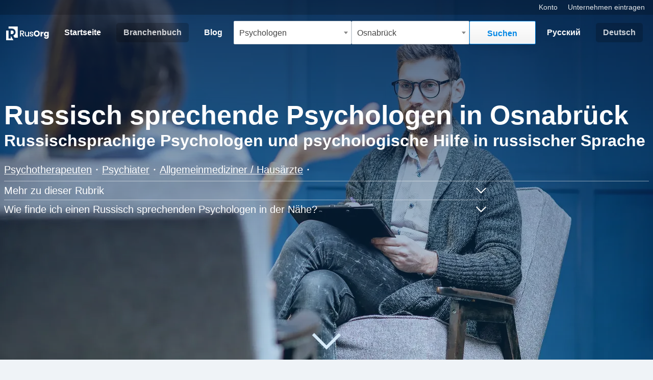

--- FILE ---
content_type: text/html; charset=UTF-8
request_url: https://rusorg.de/c/18/3584/de/
body_size: 12711
content:
<!DOCTYPE html>
<html lang="de">
<head>
	<title>Russisch sprechende Psychologen in Osnabrück - RusOrg.de</title>
	<base href="https://rusorg.de/">
	<meta charset="utf-8">
	<meta name='geo.country' content='DE'>
		<meta name="robots" content="index,follow,max-image-preview:large">
	<meta name="description" content="Russischsprachige Psychologen in Osnabrück: Kinderpsychologen, Online-Beratung und psychologische Unterstützung in russischer Sprache">
	<meta name="viewport" content="width=device-width,initial-scale=1">
	<meta name="google-site-verification" content="VClnbrKo83-Q1OEn8_LbDQvjUJssMatOU2jdQsO2kq4" />
	<meta name='ir-site-verification-token' value='-1500841771'>
	            <link rel="canonical" href="https://rusorg.de/c/18/3584/de/">
            <link rel="alternate" href="https://rusorg.de/c/18/3584/" hreflang="ru" />
            <link rel="alternate" href="https://rusorg.de/c/18/3584/de/" hreflang="de" />
            <link rel="alternate" href="https://rusorg.de/c/18/3584/" hreflang="x-default" />
            <link rel="icon" href="https://rusorg.de/img/favicon/favicon.ico?v=2" type="image/x-icon">
<link rel="apple-touch-icon" sizes="180x180" href="https://rusorg.de/img/favicon/apple-touch-icon.png?v=2">
<link rel="icon" type="image/png" sizes="32x32" href="https://rusorg.de/img/favicon/favicon-32x32.png?v=2">
<link rel="icon" type="image/png" sizes="16x16" href="https://rusorg.de/img/favicon/favicon-16x16.png?v=2">
<link rel="manifest" href="https://rusorg.de/img/favicon/site.webmanifest">
<link rel="mask-icon" href="https://rusorg.de/img/favicon/safari-pinned-tab.svg" color="#5bbad5">
<meta name="msapplication-TileColor" content="#0182dd">
<meta name="theme-color" content="#0182dd">	<meta property="og:title" content="Psychologen in Osnabrück" />
	<meta property="og:description" content="Russischsprachige Psychologen in Osnabrück: Kinderpsychologen, Online-Beratung und psychologische Unterstützung in russischer Sprache" />
		<meta property="og:image" content="https://rusorg.de/img/categories/18/18-640w.webp" />
		<meta property="og:url" content="https://rusorg.de/c/18/3584/de/" />
	<meta property="og:type" content="website" />
<!--    <link rel="stylesheet" id="silktide-consent-manager-css" href="cookie/silktide-consent-manager.css">-->
    	<link rel="stylesheet" href="css/bootstrap/bootstrap-custom.min.css?v30">
	<link rel="preload" href="css/base.min.css?v33" as="style" onload="this.rel='stylesheet'"><noscript><link rel="stylesheet" href="css/base.min.css?v33"></noscript><link rel="preload" href="css/header.min.css?v66" as="style" onload="this.rel='stylesheet'"><noscript><link rel="stylesheet" href="css/header.min.css?v66"></noscript><link rel="preload" href="css/org-common.min.css?v6" as="style" onload="this.rel='stylesheet'"><noscript><link rel="stylesheet" href="css/org-common.min.css?v6"></noscript><link rel="preload" href="css/pages/catalog.min.css?v10" as="style" onload="this.rel='stylesheet'"><noscript><link rel="stylesheet" href="css/pages/catalog.min.css?v10"></noscript><link rel="preload" href="css/colors.min.css?v5" as="style" onload="this.rel='stylesheet'"><noscript><link rel="stylesheet" href="css/colors.min.css?v5"></noscript>		<script defer src="js/nav.min.js"></script>
    <!-- Google Tag Manager -->
<script>(function(w,d,s,l,i){w[l]=w[l]||[];w[l].push({'gtm.start':
            new Date().getTime(),event:'gtm.js'});var f=d.getElementsByTagName(s)[0],
        j=d.createElement(s),dl=l!='dataLayer'?'&l='+l:'';j.async=true;j.src=
        'https://www.googletagmanager.com/gtm.js?id='+i+dl;f.parentNode.insertBefore(j,f);
    })(window,document,'script','dataLayer','GTM-TQRD94');</script>
<!-- End Google Tag Manager -->
	<script src="https://code.jquery.com/jquery-3.7.1.min.js" integrity="sha256-/JqT3SQfawRcv/BIHPThkBvs0OEvtFFmqPF/lYI/Cxo=" crossorigin="anonymous"></script>
    	<script src="js/select2-custom.min.js?v3"></script>
	</head><body class="c-page" >
<!-- Google Tag Manager (noscript) -->
<noscript><iframe src="https://www.googletagmanager.com/ns.html?id=GTM-TQRD94"
                  height="0" width="0" style="display:none;visibility:hidden"></iframe></noscript>
<!-- End Google Tag Manager (noscript) -->
<header><div data-nosnippet id="top" class="bg-transparent-2 container-fluid">
	<div class="row d-flex align-items-center">
		<div class="col py-1 px-md-2 px-1 d-md-block d-none">
			<ul class="navbar-nav align-items-end px-2">
				<li class="nav-item fs-0875">
					<a href="https://rusorg.de/user/" class="me-3">
						<span>Konto</span>
					</a>
					<a href="https://rusorg.de/about-c/de/">
						<span>Unternehmen eintragen</span>
					</a>
				</li>
			</ul>
		</div>
	</div>
</div><nav class="navbar navbar-expand-lg navbar-light">
	<div class="header-navbar-container container-fluid py-md-2">
		<a class="navbar-brand me-2" href="https://rusorg.de/">
			<div class="d-block d-md-none">
								<img 
					 height="40" 
					 width="33" 
					 class="img-fluid" 
					 src="https://rusorg.de/img/logo/logo-bildmarke-white.svg" 
					 alt="RusOrg.de">
							</div>
			<div class="d-md-block d-none">
				<img 
					 height="60" 
					 width="179" 
					 class="img-fluid" 
					 src="https://rusorg.de/img/logo/logo_white.svg" 
					 alt="RusOrg.de">
			</div>
		</a>
		<a class="mobile-search" href="#" data-bs-toggle="collapse" data-bs-target="#mobile-search-collapse" aria-controls="mobile-search-collapse" aria-expanded="false" aria-label="Открыть поиск">
	<div id="search" class="flex-grow-1 rounded-1 pe-1 text-truncate">
		<span id="search-placeholder">Wonach suchen Sie?</span>
	</div>
	<div class="d-flex align-items-center">
		<svg xmlns="http://www.w3.org/2000/svg" viewBox="0 0 24 24" width="22" height="22">
			<circle cx="10" cy="10" r="6" stroke="#FFFFFF" stroke-width="2" fill="none"/>
			<line x1="14" y1="14" x2="20" y2="20" stroke="#FFFFFF" stroke-width="2"/>
		</svg>
	</div>
</a>		<button 
				class="custom-navbar-toggler" 
				type="button" 
				data-bs-toggle="collapse" 
				data-bs-target="#navbarNav" 
				aria-controls="navbarNav" 
				aria-expanded="false" 
				aria-label="Toggle navigation">
			<div class="custom-navbar-toggler-icon">
				<div></div>
			</div>
		</button>
		<div class="collapse navbar-collapse" id="navbarNav">
			<ul class="navbar-nav navbar-nav-border-bottom py-2"> <li class="nav-item"> <a class="nav-link " aria-current="page" href="https://rusorg.de/de/"> <span>Startseite</span> </a> </li> <li class="nav-item"> <a class="nav-link  active" href="https://rusorg.de/c/de/"> <span>Branchenbuch</span> </a> </li> <li class="nav-item d-md-none d-block"> <a class="nav-link " href="https://rusorg.de/search/de/"> <span>Suche anhand von Namen</span> </a> </li> <li class="nav-item d-md-none d-block"> <a class="nav-link " href="https://rusorg.de/about/de/"> <span>Über Webseite</span> </a> </li> <li class="nav-item"> <a class="nav-link " href="https://rusorg.de/blog/de/"> <span>Blog</span> </a> </li> </ul> <ul class="navbar-nav navbar-nav-border-bottom mt-1 d-block d-md-none py-2"> <li class="px-2 opacity-75 text-white fs-0875 mb-1"> Für Inhaber </li> <li class="nav-item"> <a class="nav-link " href="https://rusorg.de/user/"><span>Unternehmen eintragen</span></a> </li> <li class="nav-item"> <a class="nav-link " href="https://rusorg.de/user/"><span>Konto</span></a> </li> <li class="nav-item"> <a class="nav-link " href="https://rusorg.de/about-c/"><span>Über Projekt</span></a> </li> <li class="nav-item"> <a class="nav-link " href="https://rusorg.de/contact/"><span>Kontakt</span></a> </li> </ul>  <div class="d-md-none d-block mt-2">  <ul class="navbar-nav d-flex flex-row align-items-center justify-content-center"> <li class="nav-item"> <a rel="alternate" hreflang="ru" title="Auf russische Sprache umschalten" class="nav-link " href="https://rusorg.de/c/18/3584/"><span>Русский</span></a> </li> <li class="nav-item"> <a rel="alternate" hreflang="de" title="Переключить на немецкий язык" class="nav-link active disabled" href="https://rusorg.de/c/18/3584/de/"><span>Deutsch</span></a> </li> </ul>  </div> 		</div>
				<div class="collapse navbar-collapse mobile-search-collapse w-100" id="mobile-search-collapse">
			<form class="d-flex flex-md-row flex-column mt-md-0 mt-2 w-100" action="./" method="GET">
				<div class="mb-md-0 mb-1 w-100">
	<select class="select2-select text-truncate" id="categories" name="cat_id" required>
					<option value="18" selected="selected">Psychologen</option>
			</select>
</div>
<div class="mb-md-0 mb-1 w-100">
	<select class="select2-select text-truncate" id="places" name="city_id">
				<option value="3584">Osnabrück</option>
			</select>
</div>
<div>
	<input type="hidden" name="lang" value="de">
	<input type="hidden" name="type" id="type" value="">
	<input type="hidden" name="org_id" id="org_id" value="">
	<button class="c-btn c-btn-m c-btn-white search-btn" type="submit" name="submit" value="search">
		<span>Suchen</span>
	</button>
</div>
<script>
$(document).ready(function() {
	var current_lang = "de";
	var placeholder_category = current_lang === "de" ? "Rubrik oder Name auswählen" : "Выберите рубрику, название или имя";
	var placeholder_place = current_lang === "de" ? "Ort auswählen " : "Выберите город";
	
    $('#categories').select2({
        placeholder: placeholder_category,
        ajax: {
            url: "modules/search/ajax-categories.php?v69",
            dataType: "json",
            delay: 250,
            data: function (e) {
                return { 
                    q: e.term || '',
					lang: current_lang
                };
            },
            processResults: function (e) {
                return { results: e };
            },
            //cache: true,
			cache: !0,
            error: function(xhr, status, error) {
                console.log('Error:', status, error);
                console.log('Response:', xhr.responseText);
            }
        },
        minimumInputLength: 0,
        templateResult: formatResult,
        templateSelection: formatSelection,
		escapeMarkup: function (markup) { return markup; }
    });
	$("#places").select2({
		placeholder: placeholder_place,
		ajax: {
			url: "modules/search/ajax-places.php?v11",
			dataType: "json",
			delay: 250,
            data: function (e) {
                return { 
                    q: e.term || '',
					lang: current_lang
                };
            },
			processResults: function (e) {
				return { results: e };
			},
			//cache: true,
			cache: !0,
            error: function(xhr, status, error) {
                console.log('Error:', status, error);
                console.log('Response:', xhr.responseText);
            }
		},
		minimumInputLength: 0,
	});

    function formatResult(item) {
        if (!item.id) {
            return item.text;
        }

       	var $result = $('<div>' + item.text + '</div>');
        if (item.type === 'ORG' && item.subtitle) {
            $result.append('<div class="fs-0875">' + item.subtitle + '</div>');
        } else if(item.type === 'CAT' && current_lang != "de") {
			$result.append('<div class="fs-0875">' + item.subtitle + '</div>');
		}
        return $result;
    }

    function formatSelection(item) {
        // Setze die Werte in den versteckten Inputs beim manuellen Auswählen einer Option
        $('#type').val(item.type);
        $('#org_id').val(item.org_id);
        return item.text;
    }
});
</script>			</form>
		</div>
				<div class="d-md-flex d-none">
			 <ul class="navbar-nav d-flex flex-row align-items-center justify-content-center"> <li class="nav-item"> <a rel="alternate" hreflang="ru" title="Auf russische Sprache umschalten" class="nav-link " href="https://rusorg.de/c/18/3584/"><span>Русский</span></a> </li> <li class="nav-item"> <a rel="alternate" hreflang="de" title="Переключить на немецкий язык" class="nav-link active disabled" href="https://rusorg.de/c/18/3584/de/"><span>Deutsch</span></a> </li> </ul> 		</div>
			</div>
</nav></header><div id="hero" class="position-relative bg-main-blue">
	    <img
        class="hero-img "
        data-src="https://rusorg.de/img/categories/18/18-640w.webp"
        srcset="https://rusorg.de/img/categories/18/18-640w.webp 640w, https://rusorg.de/img/categories/18/18-1280w.webp 1280w, https://rusorg.de/img/categories/18/18-1920w.webp 1920w"
		sizes="100vw" 
        src="https://rusorg.de/img/categories/18/18-640w.webp"
        width="1920" height="1080"
        alt="Russisch sprechende Psychologen in Osnabrück">
    <div class="angle-down"></div>	<div class="content position-relative">
		<div class="container-xxl title-container pt-1 px-2">
							<h1 class="text-white mb-0">Russisch sprechende Psychologen in Osnabrück</h1>
								<h2 class="h4 text-white">Russischsprachige Psychologen und psychologische Hilfe in russischer Sprache</h2>
				<div class="accordion-item linked-categories collapse-faq border-bottom border-white border-opacity-50 py-md-2 py-1">
    <div class="d-flex align-items-center pt-md-1 pt-0">
        <div class="flex-fill">
            <ul class="d-flex flex-wrap list-unstyled mb-0">
										<li class="d-flex align-items-center pt-md-1 pt-0">
							<a class="text-white-50 text-decoration-underline" href="https://rusorg.de/c/48/3584/de/">
								<span class="text-white">Psychotherapeuten</span>
							</a>
							<svg width="4" height="4" viewBox="0 0 4 4" class="mx-md-2 mx-1" xmlns="http://www.w3.org/2000/svg"><circle cx="2" cy="2" r="1.5" fill="white"></circle></svg>						</li>
											<li class="d-flex align-items-center pt-md-1 pt-0">
							<a class="text-white-50 text-decoration-underline" href="https://rusorg.de/c/46/3584/de/">
								<span class="text-white">Psychiater</span>
							</a>
							<svg width="4" height="4" viewBox="0 0 4 4" class="mx-md-2 mx-1" xmlns="http://www.w3.org/2000/svg"><circle cx="2" cy="2" r="1.5" fill="white"></circle></svg>						</li>
											<li class="d-flex align-items-center pt-md-1 pt-0">
							<a class="text-white-50 text-decoration-underline" href="https://rusorg.de/c/69/3584/de/">
								<span class="text-white">Allgemeinmediziner / Hausärzte</span>
							</a>
							<svg width="4" height="4" viewBox="0 0 4 4" class="mx-md-2 mx-1" xmlns="http://www.w3.org/2000/svg"><circle cx="2" cy="2" r="1.5" fill="white"></circle></svg>						</li>
					            </ul>
        </div>
		    </div>
	</div><div class="col-md-9 collapse-faq">
		<div class="border-bottom border-white border-opacity-50 py-1">
		<a class="text-white d-flex align-items-center" data-bs-toggle="collapse" href="#moreAboutCat" role="button" aria-expanded="false" aria-controls="moreAboutCat">
			<span class="w-100">Mehr zu dieser Rubrik</span>
			<i class="svg-icon collapse-icon ms-1 d-flex fill-white"><svg xmlns="http://www.w3.org/2000/svg" viewBox="0 0 24 24"><path d="M3.293 7.293a1 1 0 0 1 1.414 0L12 14.586l7.293-7.293a1 1 0 1 1 1.414 1.414l-8 8a1 1 0 0 1-1.414 0l-8-8a1 1 0 0 1 0-1.414Z"></path></svg></i>		</a>
		<div class="accordion-collapse collapse text-white pt-2 pt-md-3" id="moreAboutCat" data-bs-parent=".collapse-faq">
								<div class='mb-2'>Auf dieser Seite finden Sie russischsprachige Psychologen in Osnabrück, einschließlich russischsprachiger Kinderpsychologen, Online-Beratung und psychologische Unterstützung auf Russisch.</div>
								<p class="mb-1 mb-md-3">Um mehr über eine Organisation zu erfahren, gehen Sie auf die Detailseite, indem Sie auf dem entsprechenden Profil auf die Schaltfläche "Zum Profil" klicken.</p>
		</div>
	</div>
				<a class="text-white d-flex align-items-center py-1" data-bs-toggle="collapse" href="#nearbyInformation" role="button" aria-expanded="false" aria-controls="nearbyInformation">
				<span class="w-100">Wie finde ich einen Russisch sprechenden Psychologen in der Nähe?</span>
				<i class="svg-icon collapse-icon ms-1 d-flex fill-white"><svg xmlns="http://www.w3.org/2000/svg" viewBox="0 0 24 24"><path d="M3.293 7.293a1 1 0 0 1 1.414 0L12 14.586l7.293-7.293a1 1 0 1 1 1.414 1.414l-8 8a1 1 0 0 1-1.414 0l-8-8a1 1 0 0 1 0-1.414Z"></path></svg></i>			</a>
			<div class="accordion-collapse collapse text-white pt-md-2 pt-0" id="nearbyInformation" data-bs-parent=".collapse-faq">
				<div class="d-md-none d-inline-block"><p>Um einen Russisch sprechenden Psychologen in der Nähe zu finden, klicken Sie oben auf das Lupen-Symbol (Suche). Geben Sie die Stadt im erscheinenden Dropdown-Menü ein, klicken Sie dann auf "Suchen" und Sie bekommen eine Liste von Russisch sprechenden Psychologen in dem ausgewählten Ort.</p><p>Sie können nach Russisch sprechenden Psychologen auch in einem bestimmten Bundesland oder in ganz Deutschland suchen. Sie können den Namen des Ortes sowohl auf Russisch als auch auf Deutsch angeben.</p><p>Auf der Seite <a class="fw-bold text-white text-decoration-underline" href="search/de/">Suche</a> können Sie auch anhand eines Namens nach einem russischsprachigen Spezialisten oder einer Organisation suchen.</p></div>
				<div class="d-none d-md-inline-block"><p>Um einen Russisch sprechenden Psychologen in der Nähe zu finden, geben Sie oben rechts in das Dropdown-Menü die Stadt ein, klicken Sie dann auf "Suchen" und Sie bekommen eine Liste von Russisch sprechenden Psychologen in dem ausgewählten Ort.</p><p>Sie können nach Russisch sprechenden Psychologen auch in einem bestimmten Bundesland oder in ganz Deutschland suchen. Sie können den Namen des Ortes sowohl auf Russisch als auch auf Deutsch angeben.</p><p>Auf der Seite <a class="fw-bold text-white text-decoration-underline" href="search/de/">Suche</a> können Sie auch anhand eines Namens nach einem russischsprachigen Spezialisten oder einer Organisation suchen.</p></div>
			</div>
		</div>
		</div>
	</div>

</div>
<div class="container mb-5 px-md-2 px-1">
	<div class="row g-0">
		<div class="col-lg catalog-main mb-3">
		<div class="ad-block d-md-none d-block col-12 mt-2">
    <div id="AADIV47"></div><script>/* cat. before pag. */ var k=decodeURIComponent(document.cookie),ca=k.split(';'),psc="";for(var i=0;i<ca.length;i++){var c=ca[i];while(c.charAt(0)==' ') c=c.substring(1);if (c.indexOf("adcapban")==0)psc+=(psc==""?"":",")+c.replace("adcapban","").replace("=",",");}var s = document.createElement("script");s.src = "https://rusorg.de/amb/ser.php?t=AADIV47"+String.fromCharCode(38)+"f=47"+String.fromCharCode(38)+"psc=" + psc;document.head.appendChild(s);</script></div>	<div class="col-12 px-1 py-md-3 py-2">
		<ul class="breadcrumb list-unstyledpy-md-1 py-0"itemscope itemtype="https://schema.org/BreadcrumbList"><li class="breadcrumb-item position-relative first-crumb"><a href="https://rusorg.de/de/">Startseite</a></li><li class="breadcrumb-item position-relative"itemprop="itemListElement"itemscope itemtype="https://schema.org/ListItem"><a href="https://rusorg.de/c/de/"itemprop="item"><span itemprop="name">Branchenbuch</span></a><meta content="1"itemprop="position"></li><li class="breadcrumb-item position-relative d-none d-md-block"itemprop="itemListElement"itemscope itemtype="https://schema.org/ListItem"><a href="https://rusorg.de/c/0/7/de/"itemprop="item"title="Unternehmen in Niedersachsen"><span itemprop="name">Niedersachsen</span></a><meta content="2"itemprop="position"></li><li class="breadcrumb-item position-relative"itemprop="itemListElement"itemscope itemtype="https://schema.org/ListItem"><a href="https://rusorg.de/c/0/3584/"itemprop="item"title="Unternehmen in Osnabrück"><span itemprop="name">Osnabrück</span></a><meta content="3"itemprop="position"></li><li class="breadcrumb-item position-relativelast-crumb"itemprop="itemListElement"itemscope itemtype="https://schema.org/ListItem"><a href="https://rusorg.de/c/18/3584/de/"itemprop="item"><span itemprop="name">Psychologen in Osnabrück</span></a><meta content="4"itemprop="position"></li><li class="d-md-block d-none bc-link"><a href="https://rusorg.de/c/18/7/de/"><span>Psychologen in Niedersachsen</span></a></li><li class="d-md-block d-none bc-link"><a href="https://rusorg.de/c/18/0/de/"><span>Psychologen in Deutschland</span></a></li></ul>	</div>
			<div class="row g-0">
			<div class="org-preview position-relative col-12 mb-3" itemscope itemtype="http://schema.org/Organization">
    	<div class="bg-white shadow-sm p-0 p-md-2 border border-1 border-blue">
				<div class="row g-0">
						<div class="col-images col-md-auto p-0 p-md-2 position-relative">
				<div id="carouselIndicators_2596" class="carousel slide">
	<div class="carousel-inner">
				<div class="carousel-item active">
			<a href="https://rusorg.de/org/2596/">
				<img 
					 width="800" 
					 height="800" 
					 data-src="https://rusorg.de/img/org/2596/images/preview/2596.jpg?v=1747562727" 
					 class="h-auto lazyload d-block w-100" 
					 load="lazy"
					 alt="Psychologische Beratung Larisa Khamzina" itemprop="image">
			</a>
		</div>
				<div class="carousel-item">
			<a href="https://rusorg.de/org/2596/">
				<img 
					 width="800" 
					 height="800" 
					 data-src="https://rusorg.de/img/org/2596/images/preview/2596_1.jpg?v=1747562727" 
					 class="h-auto lazyload d-block w-100" 
					 load="lazy"
					 alt="Psychologische Beratung Larisa Khamzina" itemprop="image">
			</a>
		</div>
				<div class="carousel-item">
			<a href="https://rusorg.de/org/2596/">
				<img 
					 width="800" 
					 height="800" 
					 data-src="https://rusorg.de/img/org/2596/images/preview/2596_2.jpg?v=1747562727" 
					 class="h-auto lazyload d-block w-100" 
					 load="lazy"
					 alt="Psychologische Beratung Larisa Khamzina" itemprop="image">
			</a>
		</div>
				<div class="carousel-item">
			<a href="https://rusorg.de/org/2596/">
				<img 
					 width="800" 
					 height="800" 
					 data-src="https://rusorg.de/img/org/2596/images/preview/2596_3.jpg?v=1747562727" 
					 class="h-auto lazyload d-block w-100" 
					 load="lazy"
					 alt="Psychologische Beratung Larisa Khamzina" itemprop="image">
			</a>
		</div>
				<div class="carousel-item">
			<a href="https://rusorg.de/org/2596/">
				<img 
					 width="800" 
					 height="800" 
					 data-src="https://rusorg.de/img/org/2596/images/preview/2596_4.jpg?v=1747562727" 
					 class="h-auto lazyload d-block w-100" 
					 load="lazy"
					 alt="Psychologische Beratung Larisa Khamzina" itemprop="image">
			</a>
		</div>
				<div class="carousel-item">
			<a href="https://rusorg.de/org/2596/">
				<img 
					 width="800" 
					 height="800" 
					 data-src="https://rusorg.de/img/org/2596/images/preview/2596_5.jpg?v=1747562727" 
					 class="h-auto lazyload d-block w-100" 
					 load="lazy"
					 alt="Psychologische Beratung Larisa Khamzina" itemprop="image">
			</a>
		</div>
				<div class="carousel-item">
			<a href="https://rusorg.de/org/2596/">
				<img 
					 width="800" 
					 height="800" 
					 data-src="https://rusorg.de/img/org/2596/images/preview/2596_6.jpg?v=1747562727" 
					 class="h-auto lazyload d-block w-100" 
					 load="lazy"
					 alt="Psychologische Beratung Larisa Khamzina" itemprop="image">
			</a>
		</div>
				<div class="carousel-item">
			<a href="https://rusorg.de/org/2596/">
				<img 
					 width="800" 
					 height="800" 
					 data-src="https://rusorg.de/img/org/2596/images/preview/2596_7.jpg?v=1747562727" 
					 class="h-auto lazyload d-block w-100" 
					 load="lazy"
					 alt="Psychologische Beratung Larisa Khamzina" itemprop="image">
			</a>
		</div>
				<div class="carousel-item">
			<a href="https://rusorg.de/org/2596/">
				<img 
					 width="800" 
					 height="800" 
					 data-src="https://rusorg.de/img/org/2596/images/preview/2596_8.jpg?v=1747562727" 
					 class="h-auto lazyload d-block w-100" 
					 load="lazy"
					 alt="Psychologische Beratung Larisa Khamzina" itemprop="image">
			</a>
		</div>
				<div class="carousel-item">
			<a href="https://rusorg.de/org/2596/">
				<img 
					 width="800" 
					 height="800" 
					 data-src="https://rusorg.de/img/org/2596/images/preview/2596_9.jpg?v=1747562727" 
					 class="h-auto lazyload d-block w-100" 
					 load="lazy"
					 alt="Psychologische Beratung Larisa Khamzina" itemprop="image">
			</a>
		</div>
			</div>
</div>			</div>
						<div class="col p-3 p-md-2">
				<div class="col-12">
	<h3 class="fs-125 d-inline-block me-1 mb-1" itemprop="name">
		<a href="https://rusorg.de/org/2596/de/">
			Psychologische Beratung Larisa Khamzina		</a>
	</h3>
	<h4 class="h6">Psychologe in Dortmund</h4>
	<span class="d-none" >Psychologe</span>
			<div class="row g-0 fs-0875 mb-1">
		<div class="col-auto d-flex align-items-center me-2">
			<img width="18" height="24" class="img-fluid" src="https://rusorg.de/icons/germany.webp" alt="Dienstleistungen in ganz Deutschland">
		</div>
		<div class="col d-flex align-items-center lh-14">
			<span class="d-block">
				<span class="d-block d-md-inline-block">
					Unternehmen bietet Dienstleistungen					in ganz Deutschland an				</span>
			</span>
		</div>
	</div>
	</div><div class="mt-2">
	<div class="row gx-1 mb-1">
		<div class="col-auto">
			<a class="me-2 mb-md-0 mb-2" href="https://rusorg.de/org/2596/de/?open_phone=true">
                                                            <img title="Nachricht schreiben Psychologische Beratung Larisa Khamzina an WhatsApp" alt="Nachricht schreiben Psychologische Beratung Larisa Khamzina an WhatsApp" class="lazyload me-0 me-md-1" height="17" src="https://rusorg.de/icons/whatsapp-logo.webp">
                                                                                            <img width="15" height="15" src="https://rusorg.de/icons/fontawesome/solid/phone.svg" class="filter-grey me-1 lazyload" alt="Telefon">                Telefon            </a>
		</div>
								<div class="col-auto">
				<a class="me-1 me-md-2 mb-md-0 mb-2" href="https://rusorg.de/org/2596/de/?open_email=true">
                    <img width="15" height="15" src="https://rusorg.de/icons/fontawesome/solid/envelope.svg" class="filter-grey me-1 lazyload" alt="E-Mail">                    E-Mail
                </a>
			</div>
									</div>
</div>

<div class="mt-2">
	<div class="row g-2 fs-0875">
		<div class="col-auto d-flex align-items-center min-width-25px">
			<img width="11" height="14" src="https://rusorg.de/icons/fontawesome/solid/location-pin.svg" class="filter-grey lazyload" alt="Adresse">		</div>
		<div class="col opacity-75" itemprop="address" itemscope itemtype="https://schema.org/PostalAddress">
                                            <span itemprop="postalCode">44388 </span>
                                    <span itemprop="addressLocality">Dortmund</span>
                            		</div>
	</div>
</div>
<div class="row mt-3  gx-3">
        <div class="col-12 col-md-auto mb-md-0 mb-2">
        <a
            class="c-btn c-btn-m c-btn-main-blue"
            itemprop="url"            href="https://rusorg.de/org/2596/de/?open_messenger=true">
            <img
                src="https://rusorg.de/icons/fontawesome/solid/paper-plane.svg"
                width="24"
                height="18"
                class="filter-white opacity-75 me-1 lazyload"
                alt="Nachricht schreiben">
            <span>Nachricht schreiben</span>
        </a>
    </div>
        <div class="col-12 col-md-auto">
        <a
            class="c-btn c-btn-m c-btn-main-blue"
            itemprop="url"            href="https://rusorg.de/org/2596/de/">
            <span>Zum Profil</span>
            <img
                src="https://rusorg.de/icons/fontawesome/solid/angle-right.svg"
                width="12"
                height="18"
                class="filter-white opacity-75 ms-1 lazyload"
                alt="Zum Profil">
        </a>
    </div>
</div>			</div>
		</div>
	</div>
</div><div class="org-preview position-relative col-12 mb-3" itemscope itemtype="http://schema.org/Organization">
    	<div class="bg-white shadow-sm p-0 p-md-2 border border-1 border-blue">
				<div class="row g-0">
						<div class="col-images col-md-auto p-0 p-md-2 position-relative">
				<div id="carouselIndicators_2423" class="carousel slide">
	<div class="carousel-inner">
				<div class="carousel-item active">
			<a href="https://rusorg.de/org/2423/">
				<img 
					 width="800" 
					 height="800" 
					 data-src="https://rusorg.de/img/org/2423/images/preview/2423.jpg?v=1760362764" 
					 class="h-auto lazyload d-block w-100" 
					 load="lazy"
					 alt="Psychologin Tatiana Inshakova" itemprop="image">
			</a>
		</div>
				<div class="carousel-item">
			<a href="https://rusorg.de/org/2423/">
				<img 
					 width="800" 
					 height="800" 
					 data-src="https://rusorg.de/img/org/2423/images/preview/2423_1.jpg?v=1760362764" 
					 class="h-auto lazyload d-block w-100" 
					 load="lazy"
					 alt="Psychologin Tatiana Inshakova" itemprop="image">
			</a>
		</div>
			</div>
</div>			</div>
						<div class="col p-3 p-md-2">
				<div class="col-12">
	<h3 class="fs-125 d-inline-block me-1 mb-1" itemprop="name">
		<a href="https://rusorg.de/org/2423/de/">
			Psychologin Tatiana Inshakova		</a>
	</h3>
	<h4 class="h6">Psychologe in Nürnberg</h4>
	<span class="d-none" >Psychologe</span>
			<div class="row g-0 fs-0875 mb-1">
		<div class="col-auto d-flex align-items-center me-2">
			<img width="18" height="24" class="img-fluid" src="https://rusorg.de/icons/germany.webp" alt="Dienstleistungen in ganz Deutschland">
		</div>
		<div class="col d-flex align-items-center lh-14">
			<span class="d-block">
				<span class="d-block d-md-inline-block">
					Unternehmen bietet Dienstleistungen					in ganz Deutschland an				</span>
			</span>
		</div>
	</div>
	</div><div class="mt-2">
	<div class="row gx-1 mb-1">
		<div class="col-auto">
			<a class="me-2 mb-md-0 mb-2" href="https://rusorg.de/org/2423/de/?open_phone=true">
                                                            <img title="Nachricht schreiben Psychologin Tatiana Inshakova an WhatsApp" alt="Nachricht schreiben Psychologin Tatiana Inshakova an WhatsApp" class="lazyload me-0 me-md-1" height="17" src="https://rusorg.de/icons/whatsapp-logo.webp">
                                                                <img title="Nachricht schreiben Psychologin Tatiana Inshakova an Telegram" alt="Nachricht schreiben Psychologin Tatiana Inshakova an Telegram" class="lazyload me-0 me-md-1" height="17" src="https://rusorg.de/icons/telegram-logo-33.webp">
                                                                        <img width="15" height="15" src="https://rusorg.de/icons/fontawesome/solid/phone.svg" class="filter-grey me-1 lazyload" alt="Telefon">                Telefon            </a>
		</div>
								<div class="col-auto">
				<a class="me-1 me-md-2 mb-md-0 mb-2" href="https://rusorg.de/org/2423/de/?open_email=true">
                    <img width="15" height="15" src="https://rusorg.de/icons/fontawesome/solid/envelope.svg" class="filter-grey me-1 lazyload" alt="E-Mail">                    E-Mail
                </a>
			</div>
									<div class="col-auto">
				<a class="me-1 me-md-2 mb-md-0 mb-2" href="https://rusorg.de/org/2423/de/?open_website=true">
                    <img width="15" height="15" src="https://rusorg.de/icons/fontawesome/solid/globe.svg" class="filter-grey me-1 lazyload" alt="Webseite">                    Webseite                </a>
			</div>
						</div>
</div>

<div class="mt-2">
	<div class="row g-2 fs-0875">
		<div class="col-auto d-flex align-items-center min-width-25px">
			<img width="11" height="14" src="https://rusorg.de/icons/fontawesome/solid/location-pin.svg" class="filter-grey lazyload" alt="Adresse">		</div>
		<div class="col opacity-75" itemprop="address" itemscope itemtype="https://schema.org/PostalAddress">
                                                <span itemprop="streetAddress">Königstraße 12</span>,
                                <span itemprop="postalCode">90408 </span>
                                    <span itemprop="addressLocality">Nürnberg</span>
                            		</div>
	</div>
</div>
<div class="row mt-3  gx-3">
        <div class="col-12 col-md-auto mb-md-0 mb-2">
        <a
            class="c-btn c-btn-m c-btn-main-blue"
            itemprop="url"            href="https://rusorg.de/org/2423/de/?open_messenger=true">
            <img
                src="https://rusorg.de/icons/fontawesome/solid/paper-plane.svg"
                width="24"
                height="18"
                class="filter-white opacity-75 me-1 lazyload"
                alt="Nachricht schreiben">
            <span>Nachricht schreiben</span>
        </a>
    </div>
        <div class="col-12 col-md-auto">
        <a
            class="c-btn c-btn-m c-btn-main-blue"
            itemprop="url"            href="https://rusorg.de/org/2423/de/">
            <span>Zum Profil</span>
            <img
                src="https://rusorg.de/icons/fontawesome/solid/angle-right.svg"
                width="12"
                height="18"
                class="filter-white opacity-75 ms-1 lazyload"
                alt="Zum Profil">
        </a>
    </div>
</div>			</div>
		</div>
	</div>
</div><div class="org-preview position-relative col-12 mb-3" itemscope itemtype="http://schema.org/Organization">
    	<div class="bg-white shadow-sm p-0 p-md-2 border border-1 border-blue">
				<div class="row g-0">
						<div class="col-images col-md-auto p-0 p-md-2 position-relative">
				<div id="carouselIndicators_2194" class="carousel slide">
	<div class="carousel-inner">
				<div class="carousel-item active">
			<a href="https://rusorg.de/org/2194/">
				<img 
					 width="800" 
					 height="800" 
					 data-src="https://rusorg.de/img/org/2194/images/preview/2194.jpg?v=1758906657" 
					 class="h-auto lazyload d-block w-100" 
					 load="lazy"
					 alt="Psychologin Maria Bosten" itemprop="image">
			</a>
		</div>
				<div class="carousel-item">
			<a href="https://rusorg.de/org/2194/">
				<img 
					 width="800" 
					 height="800" 
					 data-src="https://rusorg.de/img/org/2194/images/preview/2194_1.jpg?v=1758906657" 
					 class="h-auto lazyload d-block w-100" 
					 load="lazy"
					 alt="Psychologin Maria Bosten" itemprop="image">
			</a>
		</div>
			</div>
</div>			</div>
						<div class="col p-3 p-md-2">
				<div class="col-12">
	<h3 class="fs-125 d-inline-block me-1 mb-1" itemprop="name">
		<a href="https://rusorg.de/org/2194/de/">
			Psychologin Maria Bosten		</a>
	</h3>
	<h4 class="h6">Psychologe in Göttingen</h4>
	<span class="d-none" >Psychologe</span>
			<div class="row g-0 fs-0875 mb-1">
		<div class="col-auto d-flex align-items-center me-2">
			<img width="18" height="24" class="img-fluid" src="https://rusorg.de/icons/germany.webp" alt="Dienstleistungen in ganz Deutschland">
		</div>
		<div class="col d-flex align-items-center lh-14">
			<span class="d-block">
				<span class="d-block d-md-inline-block">
					Unternehmen bietet Dienstleistungen					in ganz Deutschland an				</span>
			</span>
		</div>
	</div>
	</div><div class="mt-2">
	<div class="row gx-1 mb-1">
		<div class="col-auto">
			<a class="me-2 mb-md-0 mb-2" href="https://rusorg.de/org/2194/de/?open_phone=true">
                                                            <img title="Nachricht schreiben Psychologin Maria Bosten an WhatsApp" alt="Nachricht schreiben Psychologin Maria Bosten an WhatsApp" class="lazyload me-0 me-md-1" height="17" src="https://rusorg.de/icons/whatsapp-logo.webp">
                                                                <img title="Nachricht schreiben Psychologin Maria Bosten an Telegram" alt="Nachricht schreiben Psychologin Maria Bosten an Telegram" class="lazyload me-0 me-md-1" height="17" src="https://rusorg.de/icons/telegram-logo-33.webp">
                                                                        <img width="15" height="15" src="https://rusorg.de/icons/fontawesome/solid/phone.svg" class="filter-grey me-1 lazyload" alt="Telefon">                Telefon            </a>
		</div>
								<div class="col-auto">
				<a class="me-1 me-md-2 mb-md-0 mb-2" href="https://rusorg.de/org/2194/de/?open_email=true">
                    <img width="15" height="15" src="https://rusorg.de/icons/fontawesome/solid/envelope.svg" class="filter-grey me-1 lazyload" alt="E-Mail">                    E-Mail
                </a>
			</div>
									<div class="col-auto">
				<a class="me-1 me-md-2 mb-md-0 mb-2" href="https://rusorg.de/org/2194/de/?open_website=true">
                    <img width="15" height="15" src="https://rusorg.de/icons/fontawesome/solid/globe.svg" class="filter-grey me-1 lazyload" alt="Webseite">                    Webseite                </a>
			</div>
						</div>
</div>

<div class="mt-2">
	<div class="row g-2 fs-0875">
		<div class="col-auto d-flex align-items-center min-width-25px">
			<img width="11" height="14" src="https://rusorg.de/icons/fontawesome/solid/location-pin.svg" class="filter-grey lazyload" alt="Adresse">		</div>
		<div class="col opacity-75" itemprop="address" itemscope itemtype="https://schema.org/PostalAddress">
                                            <span itemprop="postalCode">37079 </span>
                                    <span itemprop="addressLocality">Göttingen</span>
                            		</div>
	</div>
</div>
<div class="row mt-3  gx-3">
        <div class="col-12 col-md-auto mb-md-0 mb-2">
        <a
            class="c-btn c-btn-m c-btn-main-blue"
            itemprop="url"            href="https://rusorg.de/org/2194/de/?open_messenger=true">
            <img
                src="https://rusorg.de/icons/fontawesome/solid/paper-plane.svg"
                width="24"
                height="18"
                class="filter-white opacity-75 me-1 lazyload"
                alt="Nachricht schreiben">
            <span>Nachricht schreiben</span>
        </a>
    </div>
        <div class="col-12 col-md-auto">
        <a
            class="c-btn c-btn-m c-btn-main-blue"
            itemprop="url"            href="https://rusorg.de/org/2194/de/">
            <span>Zum Profil</span>
            <img
                src="https://rusorg.de/icons/fontawesome/solid/angle-right.svg"
                width="12"
                height="18"
                class="filter-white opacity-75 ms-1 lazyload"
                alt="Zum Profil">
        </a>
    </div>
</div>			</div>
		</div>
	</div>
</div><div class="org-preview position-relative col-12 mb-3" itemscope itemtype="http://schema.org/Organization">
    	<div class="bg-white shadow-sm p-0 p-md-2 border border-1 border-blue">
				<div class="row g-0">
						<div class="col-images col-md-auto p-0 p-md-2 position-relative">
				<div id="carouselIndicators_2628" class="carousel slide">
	<div class="carousel-inner">
				<div class="carousel-item active">
			<a href="https://rusorg.de/org/2628/">
				<img 
					 width="800" 
					 height="800" 
					 data-src="https://rusorg.de/img/org/2628/images/preview/2628.jpg?v=1769016766" 
					 class="h-auto lazyload d-block w-100" 
					 load="lazy"
					 alt="Psychologische Beratung Alina Eisinger" itemprop="image">
			</a>
		</div>
			</div>
</div>			</div>
						<div class="col p-3 p-md-2">
				<div class="col-12">
	<h3 class="fs-125 d-inline-block me-1 mb-1" itemprop="name">
		<a href="https://rusorg.de/org/2628/de/">
			Psychologische Beratung Alina Eisinger		</a>
	</h3>
	<h4 class="h6">Psychologe in Nürnberg</h4>
	<span class="d-none" >Psychologe</span>
			<div class="row g-0 fs-0875 mb-1">
		<div class="col-auto d-flex align-items-center me-2">
			<img width="18" height="24" class="img-fluid" src="https://rusorg.de/icons/germany.webp" alt="Dienstleistungen in ganz Deutschland">
		</div>
		<div class="col d-flex align-items-center lh-14">
			<span class="d-block">
				<span class="d-block d-md-inline-block">
					Unternehmen bietet Dienstleistungen					in ganz Deutschland an				</span>
			</span>
		</div>
	</div>
	</div>				<div class="mt-2" itemprop="description">Sind innere Anspannung, Stress oder anhaltende Unruhe für Dich ein Thema?

In einem geschützten Rahmen begleite ich Dich  einfühlsam dabei, innere Blockaden zu lösen, belastende Erfahrungen zu verarbeiten und innere Stabilität zu finden.</div>
				<div class="mt-2">
	<div class="row gx-1 mb-1">
		<div class="col-auto">
			<a class="me-2 mb-md-0 mb-2" href="https://rusorg.de/org/2628/de/?open_phone=true">
                                                            <img title="Nachricht schreiben Psychologische Beratung Alina Eisinger an WhatsApp" alt="Nachricht schreiben Psychologische Beratung Alina Eisinger an WhatsApp" class="lazyload me-0 me-md-1" height="17" src="https://rusorg.de/icons/whatsapp-logo.webp">
                                                                <img title="Nachricht schreiben Psychologische Beratung Alina Eisinger an Telegram" alt="Nachricht schreiben Psychologische Beratung Alina Eisinger an Telegram" class="lazyload me-0 me-md-1" height="17" src="https://rusorg.de/icons/telegram-logo-33.webp">
                                                                        <img width="15" height="15" src="https://rusorg.de/icons/fontawesome/solid/phone.svg" class="filter-grey me-1 lazyload" alt="Telefon">                Telefon            </a>
		</div>
								<div class="col-auto">
				<a class="me-1 me-md-2 mb-md-0 mb-2" href="https://rusorg.de/org/2628/de/?open_email=true">
                    <img width="15" height="15" src="https://rusorg.de/icons/fontawesome/solid/envelope.svg" class="filter-grey me-1 lazyload" alt="E-Mail">                    E-Mail
                </a>
			</div>
									<div class="col-auto">
				<a class="me-1 me-md-2 mb-md-0 mb-2" href="https://rusorg.de/org/2628/de/?open_website=true">
                    <img width="15" height="15" src="https://rusorg.de/icons/fontawesome/solid/globe.svg" class="filter-grey me-1 lazyload" alt="Webseite">                    Webseite                </a>
			</div>
						</div>
</div>

<div class="mt-2">
	<div class="row g-2 fs-0875">
		<div class="col-auto d-flex align-items-center min-width-25px">
			<img width="11" height="14" src="https://rusorg.de/icons/fontawesome/solid/location-pin.svg" class="filter-grey lazyload" alt="Adresse">		</div>
		<div class="col opacity-75" itemprop="address" itemscope itemtype="https://schema.org/PostalAddress">
                                            <span itemprop="postalCode">90453 </span>
                                    <span itemprop="addressLocality">Nürnberg</span>
                            		</div>
	</div>
</div>
<div class="row mt-3  gx-3">
        <div class="col-12 col-md-auto mb-md-0 mb-2">
        <a
            class="c-btn c-btn-m c-btn-main-blue"
            itemprop="url"            href="https://rusorg.de/org/2628/de/?open_messenger=true">
            <img
                src="https://rusorg.de/icons/fontawesome/solid/paper-plane.svg"
                width="24"
                height="18"
                class="filter-white opacity-75 me-1 lazyload"
                alt="Nachricht schreiben">
            <span>Nachricht schreiben</span>
        </a>
    </div>
        <div class="col-12 col-md-auto">
        <a
            class="c-btn c-btn-m c-btn-main-blue"
            itemprop="url"            href="https://rusorg.de/org/2628/de/">
            <span>Zum Profil</span>
            <img
                src="https://rusorg.de/icons/fontawesome/solid/angle-right.svg"
                width="12"
                height="18"
                class="filter-white opacity-75 ms-1 lazyload"
                alt="Zum Profil">
        </a>
    </div>
</div>			</div>
		</div>
	</div>
</div>    <div class="col-12 px-3 py-md-2 py-3 bg-white mb-3">
                <div class="row d-flex align-items-center justify-content-center text-center">
            <div class="col-md-auto fs-125 mb-md-0 mb-2">
                Sind Sie ein russischsprachiger  Psychologe?            </div>
            <div class="col-md-auto">
                <a href="https://rusorg.de/about-c/" class="c-btn c-btn-m c-btn-main-blue">Profil erstellen</a>
            </div>
        </div>
    </div>
<div class="org-preview position-relative col-12 mb-3" itemscope itemtype="http://schema.org/Organization">
    	<div class="bg-white shadow-sm p-0 p-md-2 border border-1 border-blue">
				<div class="row g-0">
						<div class="col-images col-md-auto p-0 p-md-2 position-relative">
				<div id="carouselIndicators_2626" class="carousel slide">
	<div class="carousel-inner">
				<div class="carousel-item active">
			<a href="https://rusorg.de/org/2626/">
				<img 
					 width="800" 
					 height="800" 
					 data-src="https://rusorg.de/img/org/2626/images/preview/2626.jpg?v=1754045794" 
					 class="h-auto lazyload d-block w-100" 
					 load="lazy"
					 alt="Psychologin Olga Volgina" itemprop="image">
			</a>
		</div>
				<div class="carousel-item">
			<a href="https://rusorg.de/org/2626/">
				<img 
					 width="800" 
					 height="800" 
					 data-src="https://rusorg.de/img/org/2626/images/preview/2626_1.jpg?v=1754045794" 
					 class="h-auto lazyload d-block w-100" 
					 load="lazy"
					 alt="Psychologin Olga Volgina" itemprop="image">
			</a>
		</div>
				<div class="carousel-item">
			<a href="https://rusorg.de/org/2626/">
				<img 
					 width="800" 
					 height="800" 
					 data-src="https://rusorg.de/img/org/2626/images/preview/2626_2.jpg?v=1754045794" 
					 class="h-auto lazyload d-block w-100" 
					 load="lazy"
					 alt="Psychologin Olga Volgina" itemprop="image">
			</a>
		</div>
				<div class="carousel-item">
			<a href="https://rusorg.de/org/2626/">
				<img 
					 width="800" 
					 height="800" 
					 data-src="https://rusorg.de/img/org/2626/images/preview/2626_3.jpg?v=1754045794" 
					 class="h-auto lazyload d-block w-100" 
					 load="lazy"
					 alt="Psychologin Olga Volgina" itemprop="image">
			</a>
		</div>
			</div>
</div>			</div>
						<div class="col p-3 p-md-2">
				<div class="col-12">
	<h3 class="fs-125 d-inline-block me-1 mb-1" itemprop="name">
		<a href="https://rusorg.de/org/2626/de/">
			Psychologin Olga Volgina		</a>
	</h3>
	<h4 class="h6">Psychologe in Frankfurt am Main</h4>
	<span class="d-none" >Psychologe</span>
			<div class="row g-0 fs-0875 mb-1">
		<div class="col-auto d-flex align-items-center me-2">
			<img width="18" height="24" class="img-fluid" src="https://rusorg.de/icons/germany.webp" alt="Dienstleistungen in ganz Deutschland">
		</div>
		<div class="col d-flex align-items-center lh-14">
			<span class="d-block">
				<span class="d-block d-md-inline-block">
					Unternehmen bietet Dienstleistungen					in ganz Deutschland an				</span>
			</span>
		</div>
	</div>
	</div><div class="mt-2">
	<div class="row gx-1 mb-1">
		<div class="col-auto">
			<a class="me-2 mb-md-0 mb-2" href="https://rusorg.de/org/2626/de/?open_phone=true">
                                                            <img title="Nachricht schreiben Psychologin Olga Volgina an WhatsApp" alt="Nachricht schreiben Psychologin Olga Volgina an WhatsApp" class="lazyload me-0 me-md-1" height="17" src="https://rusorg.de/icons/whatsapp-logo.webp">
                                                                                            <img width="15" height="15" src="https://rusorg.de/icons/fontawesome/solid/phone.svg" class="filter-grey me-1 lazyload" alt="Telefon">                Telefon            </a>
		</div>
								<div class="col-auto">
				<a class="me-1 me-md-2 mb-md-0 mb-2" href="https://rusorg.de/org/2626/de/?open_email=true">
                    <img width="15" height="15" src="https://rusorg.de/icons/fontawesome/solid/envelope.svg" class="filter-grey me-1 lazyload" alt="E-Mail">                    E-Mail
                </a>
			</div>
									</div>
</div>

<div class="mt-2">
	<div class="row g-2 fs-0875">
		<div class="col-auto d-flex align-items-center min-width-25px">
			<img width="11" height="14" src="https://rusorg.de/icons/fontawesome/solid/location-pin.svg" class="filter-grey lazyload" alt="Adresse">		</div>
		<div class="col opacity-75" itemprop="address" itemscope itemtype="https://schema.org/PostalAddress">
                                            <span itemprop="postalCode">60528 </span>
                                    <span itemprop="addressLocality">Frankfurt am Main</span>
                            		</div>
	</div>
</div>
<div class="row mt-3  gx-3">
        <div class="col-12 col-md-auto mb-md-0 mb-2">
        <a
            class="c-btn c-btn-m c-btn-main-blue"
            itemprop="url"            href="https://rusorg.de/org/2626/de/?open_messenger=true">
            <img
                src="https://rusorg.de/icons/fontawesome/solid/paper-plane.svg"
                width="24"
                height="18"
                class="filter-white opacity-75 me-1 lazyload"
                alt="Nachricht schreiben">
            <span>Nachricht schreiben</span>
        </a>
    </div>
        <div class="col-12 col-md-auto">
        <a
            class="c-btn c-btn-m c-btn-main-blue"
            itemprop="url"            href="https://rusorg.de/org/2626/de/">
            <span>Zum Profil</span>
            <img
                src="https://rusorg.de/icons/fontawesome/solid/angle-right.svg"
                width="12"
                height="18"
                class="filter-white opacity-75 ms-1 lazyload"
                alt="Zum Profil">
        </a>
    </div>
</div>			</div>
		</div>
	</div>
</div><div class="org-preview position-relative col-12 mb-3" itemscope itemtype="http://schema.org/Organization">
    	<div class="bg-white shadow-sm p-0 p-md-2 border border-1 border-blue">
				<div class="row g-0">
						<div class="col-images col-md-auto p-0 p-md-2 position-relative">
				<div id="carouselIndicators_2625" class="carousel slide">
	<div class="carousel-inner">
				<div class="carousel-item active">
			<a href="https://rusorg.de/org/2625/">
				<img 
					 width="800" 
					 height="800" 
					 data-src="https://rusorg.de/img/org/2625/images/preview/2625.jpg?v=1762889655" 
					 class="h-auto lazyload d-block w-100" 
					 load="lazy"
					 alt="Psychologin, Heilpraktikerin für Psychotherapie" itemprop="image">
			</a>
		</div>
			</div>
</div>			</div>
						<div class="col p-3 p-md-2">
				<div class="col-12">
	<h3 class="fs-125 d-inline-block me-1 mb-1" itemprop="name">
		<a href="https://rusorg.de/org/2625/de/">
			Psychologin, Heilpraktikerin für Psychotherapie		</a>
	</h3>
	<h4 class="h6">Psychologe in Göttingen</h4>
	<span class="d-none" >Psychologe</span>
		</div>				<div class="mt-2" itemprop="description">Ich bin Psychologin, Heilpraktikerin für Psychotherapie und vollwertiges Mitglied des Berufsverbands Deutscher Psychologinnen und Psychologen (BDP).
Ich biete psychotherapeutische Online-Sitzungen für Einzelpersonen und Familien an.</div>
				<div class="mt-2">
	<div class="row gx-1 mb-1">
		<div class="col-auto">
			<a class="me-2 mb-md-0 mb-2" href="https://rusorg.de/org/2625/de/?open_phone=true">
                                                            <img title="Nachricht schreiben Psychologin, Heilpraktikerin für Psychotherapie an WhatsApp" alt="Nachricht schreiben Psychologin, Heilpraktikerin für Psychotherapie an WhatsApp" class="lazyload me-0 me-md-1" height="17" src="https://rusorg.de/icons/whatsapp-logo.webp">
                                                                <img title="Nachricht schreiben Psychologin, Heilpraktikerin für Psychotherapie an Telegram" alt="Nachricht schreiben Psychologin, Heilpraktikerin für Psychotherapie an Telegram" class="lazyload me-0 me-md-1" height="17" src="https://rusorg.de/icons/telegram-logo-33.webp">
                                                                        <img width="15" height="15" src="https://rusorg.de/icons/fontawesome/solid/phone.svg" class="filter-grey me-1 lazyload" alt="Telefon">                Telefon            </a>
		</div>
								<div class="col-auto">
				<a class="me-1 me-md-2 mb-md-0 mb-2" href="https://rusorg.de/org/2625/de/?open_email=true">
                    <img width="15" height="15" src="https://rusorg.de/icons/fontawesome/solid/envelope.svg" class="filter-grey me-1 lazyload" alt="E-Mail">                    E-Mail
                </a>
			</div>
									<div class="col-auto">
				<a class="me-1 me-md-2 mb-md-0 mb-2" href="https://rusorg.de/org/2625/de/?open_website=true">
                    <img width="15" height="15" src="https://rusorg.de/icons/fontawesome/solid/globe.svg" class="filter-grey me-1 lazyload" alt="Webseite">                    Webseite                </a>
			</div>
						</div>
</div>

<div class="mt-2">
	<div class="row g-2 fs-0875">
		<div class="col-auto d-flex align-items-center min-width-25px">
			<img width="11" height="14" src="https://rusorg.de/icons/fontawesome/solid/location-pin.svg" class="filter-grey lazyload" alt="Adresse">		</div>
		<div class="col opacity-75" itemprop="address" itemscope itemtype="https://schema.org/PostalAddress">
                                            <span itemprop="postalCode">37085 </span>
                                    <span itemprop="addressLocality">Göttingen</span>
                            		</div>
	</div>
</div>
<div class="row mt-3  gx-3">
        <div class="col-12 col-md-auto mb-md-0 mb-2">
        <a
            class="c-btn c-btn-m c-btn-white"
            itemprop="url"            href="https://rusorg.de/org/2625/de/?open_messenger=true">
            <img
                src="https://rusorg.de/icons/fontawesome/solid/paper-plane.svg"
                width="24"
                height="18"
                class="filter-main-blue opacity-75 me-1 lazyload"
                alt="Nachricht schreiben">
            <span>Nachricht schreiben</span>
        </a>
    </div>
        <div class="col-12 col-md-auto">
        <a
            class="c-btn c-btn-m c-btn-white"
            itemprop="url"            href="https://rusorg.de/org/2625/de/">
            <span>Zum Profil</span>
            <img
                src="https://rusorg.de/icons/fontawesome/solid/angle-right.svg"
                width="12"
                height="18"
                class="filter-main-blue opacity-75 ms-1 lazyload"
                alt="Zum Profil">
        </a>
    </div>
</div>			</div>
		</div>
	</div>
</div><div class="org-preview position-relative col-12 mb-3" itemscope itemtype="http://schema.org/Organization">
    	<div class="bg-white shadow-sm p-0 p-md-2 border border-0 ">
				<div class="row g-0">
						<div class="col p-3 p-md-2">
				<div class="col-12">
	<h3 class="fs-125 d-inline-block me-1 mb-1" itemprop="name">
		<a href="https://rusorg.de/org/2623/de/">
			Yastobo.You		</a>
	</h3>
	<h4 class="h6">Psychologe in Düsseldorf</h4>
	<span class="d-none" >Psychologe</span>
		</div><div class="mt-2">
	<div class="row gx-1 mb-1">
		<div class="col-auto">
			<a class="me-2 mb-md-0 mb-2" href="https://rusorg.de/org/2623/de/?open_phone=true">
                                <img width="15" height="15" src="https://rusorg.de/icons/fontawesome/solid/phone.svg" class="filter-grey me-1 lazyload" alt="Telefon">                Telefon            </a>
		</div>
			</div>
</div>

<div class="mt-2">
	<div class="row g-2 fs-0875">
		<div class="col-auto d-flex align-items-center min-width-25px">
			<img width="11" height="14" src="https://rusorg.de/icons/fontawesome/solid/location-pin.svg" class="filter-grey lazyload" alt="Adresse">		</div>
		<div class="col opacity-75" itemprop="address" itemscope itemtype="https://schema.org/PostalAddress">
                                                <span itemprop="streetAddress">Klosterstraße 20</span>,
                                <span itemprop="postalCode">40211 </span>
                                    <span itemprop="addressLocality">Düsseldorf</span>
                            		</div>
	</div>
</div>
<div class="row mt-3 gx-1">
        <div class="col-auto mb-md-0 mb-1">
        <a
            class="c-btn-simple"
            itemprop="url"            href="https://rusorg.de/org/2623/de/?open_messenger=true">
            <img
                src="https://rusorg.de/icons/fontawesome/solid/paper-plane.svg"
                width="20"
                height="14"
                class="filter-grey lazyload"
                alt="Nachricht schreiben">
            <span>Nachricht schreiben</span>
        </a>
    </div>
        <div class="col">
        <a
            class="c-btn-simple"
            itemprop="url"            href="https://rusorg.de/org/2623/de/">
            <span>Zum Profil</span>
            <img
                src="https://rusorg.de/icons/fontawesome/solid/angle-right.svg"
                width="9"
                height="15"
                class="filter-grey lazyload"
                alt="Zum Profil">
        </a>
    </div>
</div>			</div>
		</div>
	</div>
</div><div class="org-preview position-relative col-12 mb-3" itemscope itemtype="http://schema.org/Organization">
    	<div class="bg-white shadow-sm p-0 p-md-2 border border-0 ">
				<div class="row g-0">
						<div class="col p-3 p-md-2">
				<div class="col-12">
	<h3 class="fs-125 d-inline-block me-1 mb-1" itemprop="name">
		<a href="https://rusorg.de/org/2358/de/">
			Svetlana Fiesel. Psychologische Beratungen, Coaching		</a>
	</h3>
	<h4 class="h6">Psychologe in Karlsruhe</h4>
	<span class="d-none" >Psychologe</span>
		</div><div class="mt-2">
	<div class="row gx-1 mb-1">
		<div class="col-auto">
			<a class="me-2 mb-md-0 mb-2" href="https://rusorg.de/org/2358/de/?open_phone=true">
                                <img width="15" height="15" src="https://rusorg.de/icons/fontawesome/solid/phone.svg" class="filter-grey me-1 lazyload" alt="Telefon">                Telefon            </a>
		</div>
			</div>
</div>

<div class="mt-2">
	<div class="row g-2 fs-0875">
		<div class="col-auto d-flex align-items-center min-width-25px">
			<img width="11" height="14" src="https://rusorg.de/icons/fontawesome/solid/location-pin.svg" class="filter-grey lazyload" alt="Adresse">		</div>
		<div class="col opacity-75" itemprop="address" itemscope itemtype="https://schema.org/PostalAddress">
                                            <span itemprop="postalCode">76133 </span>
                                    <span itemprop="addressLocality">Karlsruhe</span>
                            		</div>
	</div>
</div>
<div class="row mt-3 gx-1">
        <div class="col-auto mb-md-0 mb-1">
        <a
            class="c-btn-simple"
            itemprop="url"            href="https://rusorg.de/org/2358/de/?open_messenger=true">
            <img
                src="https://rusorg.de/icons/fontawesome/solid/paper-plane.svg"
                width="20"
                height="14"
                class="filter-grey lazyload"
                alt="Nachricht schreiben">
            <span>Nachricht schreiben</span>
        </a>
    </div>
        <div class="col">
        <a
            class="c-btn-simple"
            itemprop="url"            href="https://rusorg.de/org/2358/de/">
            <span>Zum Profil</span>
            <img
                src="https://rusorg.de/icons/fontawesome/solid/angle-right.svg"
                width="9"
                height="15"
                class="filter-grey lazyload"
                alt="Zum Profil">
        </a>
    </div>
</div>			</div>
		</div>
	</div>
</div><div class="org-preview position-relative col-12 mb-3" itemscope itemtype="http://schema.org/Organization">
    	<div class="bg-white shadow-sm p-0 p-md-2 border border-0 ">
				<div class="row g-0">
						<div class="col p-3 p-md-2">
				<div class="col-12">
	<h3 class="fs-125 d-inline-block me-1 mb-1" itemprop="name">
		<a href="https://rusorg.de/org/2342/de/">
			Die lila Couch - Praxis für Paartherapie		</a>
	</h3>
	<h4 class="h6">Psychologe in München</h4>
	<span class="d-none" >Psychologe</span>
		</div>				<div class="mt-2" itemprop="description">Im Zentrum meiner Arbeit steht die Entwicklung von Kommunikationsstrategien, die es erlauben, vertrauensvoll, konstruktiv und harmonisch miteinander umzugehen: raus aus der Angst, raus aus der Lähmung, hinein in die Entfaltung beider Partner.</div>
				<div class="mt-2">
	<div class="row gx-1 mb-1">
		<div class="col-auto">
			<a class="me-2 mb-md-0 mb-2" href="https://rusorg.de/org/2342/de/?open_phone=true">
                                <img width="15" height="15" src="https://rusorg.de/icons/fontawesome/solid/phone.svg" class="filter-grey me-1 lazyload" alt="Telefon">                Telefon            </a>
		</div>
			</div>
</div>

<div class="mt-2">
	<div class="row g-2 fs-0875">
		<div class="col-auto d-flex align-items-center min-width-25px">
			<img width="11" height="14" src="https://rusorg.de/icons/fontawesome/solid/location-pin.svg" class="filter-grey lazyload" alt="Adresse">		</div>
		<div class="col opacity-75" itemprop="address" itemscope itemtype="https://schema.org/PostalAddress">
                                                <span itemprop="streetAddress">Morassistraße 18</span>,
                                <span itemprop="postalCode">80469 </span>
                                    <span itemprop="addressLocality">München</span>
                            		</div>
	</div>
</div>
<div class="row mt-3 gx-1">
        <div class="col-auto mb-md-0 mb-1">
        <a
            class="c-btn-simple"
            itemprop="url"            href="https://rusorg.de/org/2342/de/?open_messenger=true">
            <img
                src="https://rusorg.de/icons/fontawesome/solid/paper-plane.svg"
                width="20"
                height="14"
                class="filter-grey lazyload"
                alt="Nachricht schreiben">
            <span>Nachricht schreiben</span>
        </a>
    </div>
        <div class="col">
        <a
            class="c-btn-simple"
            itemprop="url"            href="https://rusorg.de/org/2342/de/">
            <span>Zum Profil</span>
            <img
                src="https://rusorg.de/icons/fontawesome/solid/angle-right.svg"
                width="9"
                height="15"
                class="filter-grey lazyload"
                alt="Zum Profil">
        </a>
    </div>
</div>			</div>
		</div>
	</div>
</div><div class="org-preview position-relative col-12 mb-3" itemscope itemtype="http://schema.org/Organization">
    	<div class="bg-white shadow-sm p-0 p-md-2 border border-0 ">
				<div class="row g-0">
						<div class="col p-3 p-md-2">
				<div class="col-12">
	<h3 class="fs-125 d-inline-block me-1 mb-1" itemprop="name">
		<a href="https://rusorg.de/org/2405/de/">
			Daria Schneider - systemische Beratung &amp; Coaching		</a>
	</h3>
	<h4 class="h6">Psychologe in Leipzig</h4>
	<span class="d-none" >Psychologe</span>
		</div><div class="mt-2">
	<div class="row gx-1 mb-1">
		<div class="col-auto">
			<a class="me-2 mb-md-0 mb-2" href="https://rusorg.de/org/2405/de/?open_phone=true">
                                <img width="15" height="15" src="https://rusorg.de/icons/fontawesome/solid/phone.svg" class="filter-grey me-1 lazyload" alt="Telefon">                Telefon            </a>
		</div>
			</div>
</div>

<div class="mt-2">
	<div class="row g-2 fs-0875">
		<div class="col-auto d-flex align-items-center min-width-25px">
			<img width="11" height="14" src="https://rusorg.de/icons/fontawesome/solid/location-pin.svg" class="filter-grey lazyload" alt="Adresse">		</div>
		<div class="col opacity-75" itemprop="address" itemscope itemtype="https://schema.org/PostalAddress">
                                            <span itemprop="postalCode">04103 </span>
                                    <span itemprop="addressLocality">Leipzig</span>
                            		</div>
	</div>
</div>
<div class="row mt-3 gx-1">
        <div class="col-auto mb-md-0 mb-1">
        <a
            class="c-btn-simple"
            itemprop="url"            href="https://rusorg.de/org/2405/de/?open_messenger=true">
            <img
                src="https://rusorg.de/icons/fontawesome/solid/paper-plane.svg"
                width="20"
                height="14"
                class="filter-grey lazyload"
                alt="Nachricht schreiben">
            <span>Nachricht schreiben</span>
        </a>
    </div>
        <div class="col">
        <a
            class="c-btn-simple"
            itemprop="url"            href="https://rusorg.de/org/2405/de/">
            <span>Zum Profil</span>
            <img
                src="https://rusorg.de/icons/fontawesome/solid/angle-right.svg"
                width="9"
                height="15"
                class="filter-grey lazyload"
                alt="Zum Profil">
        </a>
    </div>
</div>			</div>
		</div>
	</div>
</div><div class="ad-block d-md-none d-block col-12 text-center text-md-start mb-3">
		<div id="AADIV50"></div><script>/* cat. before b. pag. */ var k=decodeURIComponent(document.cookie),ca=k.split(';'),psc="";for(var i=0;i<ca.length;i++){var c=ca[i];while(c.charAt(0)==' ') c=c.substring(1);if (c.indexOf("adcapban")==0)psc+=(psc==""?"":",")+c.replace("adcapban","").replace("=",",");}var s = document.createElement("script");s.src = "https://rusorg.de/amb/ser.php?t=AADIV50"+String.fromCharCode(38)+"f=50"+String.fromCharCode(38)+"psc=" + psc;document.head.appendChild(s);</script>
	</div>			</div>
				</div>
		<div class="col-12 sidebar ps-md-3 p-0 mt-md-5 mt-0">
			<div class="row g-0">
				<div class="col-12 bg-white border mb-4">
		<div class="p-3">
					<h3 class="h5">Fakten über Osnabrück</h3>
			<div class="mb-3">
				<div class="mb-1">
					Gesamtbevölkerung:
					<div>
						<span>164748</span>
												<span>(08.2022)</span>
					</div>
				</div>
							</div>
			</div>
</div>
			</div>
		</div>
	</div>
</div>
<script>
document.querySelectorAll('.accordion-collapse').forEach(function(item) {
    item.addEventListener('show.bs.collapse', function () {
        const icon = this.previousElementSibling.querySelector('.svg-icon');
        icon.classList.add('rotated');  // Icon wird gedreht, wenn es geöffnet wird
    });
    item.addEventListener('hide.bs.collapse', function () {
        const icon = this.previousElementSibling.querySelector('.svg-icon');
        icon.classList.remove('rotated');  // Icon wird zurückgedreht, wenn es geschlossen wird
    });
});
</script><footer>
    <div class="container-fluid pt-md-5 pb-md-3">
        <div class="container pt-3 pb-0 pb-md-3">
			<div class="row justify-content-center py-3">
				<div class="col-md-8">
					<div class="row">
						<div class="col-auto">
							<a href="https://rusorg.de/">
								<img 
								src="https://rusorg.de/img/logo/logo-bildmarke-white.svg?v1" 
								class="img-fluid lazyload"
								load="lazy"
								width="67" height="80" 
								alt="RusOrg.de Branchenbuch">
							</a>
						</div>
						<div class="col d-flex align-items-center">
							RusOrg.de vereint mehr als 1800 Dienstleister und Unternehmen, die Dienstleistungen in Deutschland auf Russisch anbieten						</div>
					</div>
				</div>
			</div>
            <div class="row py-4">
				<div class="col-md-6">
						<h5 class="text-white fw-normal">Branchenbuch</h5>
	<ul class="list-unstyled row">
		<li class="col-6 col-md-4">
			<a class="d-flex align-items-center" href="https://rusorg.de/search/de/">
				<span class="me-1">Suche</span>
			</a>
		</li>
					<li class="col-6 col-md-4">
				<a href="https://rusorg.de/c/18/128/de/">Berlin</a>
			</li>
					<li class="col-6 col-md-4">
				<a href="https://rusorg.de/c/18/702/de/">Hamburg</a>
			</li>
					<li class="col-6 col-md-4">
				<a href="https://rusorg.de/c/18/4332/de/">München</a>
			</li>
					<li class="col-6 col-md-4">
				<a href="https://rusorg.de/c/18/415/de/">Köln</a>
			</li>
					<li class="col-6 col-md-4">
				<a href="https://rusorg.de/c/18/570/de/">Frankfurt am Main</a>
			</li>
					<li class="col-6 col-md-4">
				<a href="https://rusorg.de/c/18/925/de/">Stuttgart</a>
			</li>
					<li class="col-6 col-md-4">
				<a href="https://rusorg.de/c/18/469/de/">Düsseldorf</a>
			</li>
					<li class="col-6 col-md-4">
				<a href="https://rusorg.de/c/18/1433/de/">Leipzig</a>
			</li>
					<li class="col-6 col-md-4">
				<a href="https://rusorg.de/c/18/212/de/">Dortmund</a>
			</li>
					<li class="col-6 col-md-4">
				<a href="https://rusorg.de/c/18/2759/de/">Essen</a>
			</li>
					<li class="col-6 col-md-4">
				<a href="https://rusorg.de/c/18/481/de/">Bremen</a>
			</li>
					<li class="col-6 col-md-4">
				<a href="https://rusorg.de/c/18/2411/de/">Dresden</a>
			</li>
					<li class="col-6 col-md-4">
				<a href="https://rusorg.de/c/18/1485/de/">Hannover</a>
			</li>
					<li class="col-6 col-md-4">
				<a href="https://rusorg.de/c/18/2124/de/">Nürnberg</a>
			</li>
					<li class="col-6 col-md-4">
				<a href="https://rusorg.de/c/18/1846/de/">Duisburg</a>
			</li>
					<li class="col-6 col-md-4">
				<a href="https://rusorg.de/c/18/1831/de/">Bochum</a>
			</li>
					<li class="col-6 col-md-4">
				<a href="https://rusorg.de/c/18/1837/de/">Wuppertal</a>
			</li>
					<li class="col-6 col-md-4">
				<a href="https://rusorg.de/c/18/369/de/">Bielefeld</a>
			</li>
					<li class="col-6 col-md-4">
				<a href="https://rusorg.de/c/18/2232/de/">Bonn</a>
			</li>
					<li class="col-6 col-md-4">
				<a href="https://rusorg.de/c/18/32/de/">Münster</a>
			</li>
					<li class="col-6 col-md-4">
				<a href="https://rusorg.de/c/18/82/de/">Karlsruhe</a>
			</li>
					<li class="col-6 col-md-4">
				<a href="https://rusorg.de/c/18/327/de/">Mannheim</a>
			</li>
					<li class="col-6 col-md-4">
				<a href="https://rusorg.de/c/18/2714/de/">Augsburg</a>
			</li>
					<li class="col-6 col-md-4">
				<a href="https://rusorg.de/c/18/1303/de/">Wiesbaden</a>
			</li>
					<li class="col-6 col-md-4">
				<a href="https://rusorg.de/c/18/1888/de/">Mönchengladbach</a>
			</li>
					<li class="col-6 col-md-4">
				<a href="https://rusorg.de/c/18/2473/de/">Gelsenkirchen</a>
			</li>
					<li class="col-6 col-md-4">
				<a href="https://rusorg.de/c/18/598/de/">Braunschweig</a>
			</li>
					<li class="col-6 col-md-4">
				<a href="https://rusorg.de/c/18/536/de/">Kiel</a>
			</li>
					<li class="col-6 col-md-4">
				<a href="https://rusorg.de/c/18/2207/de/">Aachen</a>
			</li>
					<li class="col-6 col-md-4">
				<a href="https://rusorg.de/c/18/5319/de/">Halle (Saale)</a>
			</li>
					<li class="col-6 col-md-4">
				<a href="https://rusorg.de/c/18/10832/de/">Magdeburg</a>
			</li>
					<li class="col-6 col-md-4">
				<a href="https://rusorg.de/c/18/1701/de/">Freiburg im Breisgau</a>
			</li>
					<li class="col-6 col-md-4">
				<a href="https://rusorg.de/c/18/756/de/">Krefeld</a>
			</li>
					<li class="col-6 col-md-4">
				<a href="https://rusorg.de/c/18/1733/de/">Lübeck</a>
			</li>
				<li class="col-6 col-md-4"><a href="https://rusorg.de/c/18/0/de/">Andere Städte</a></li>
	</ul>
				</div>
				<div class="col-md-3">
					<div class="mb-4">
						<h5 class="text-white fw-normal">Blog</h5>
<ul class="list-unstyled">
	<li class="mb-2"><a href="https://rusorg.de/blog/">Letzte Posts</a></li>
</ul>					</div>
					<div class="mb-4">
						<h5 class="text-white fw-normal">Information</h5>
<ul class="list-unstyled">
	<li><a href="https://rusorg.de/about/de/">Über Webseite</a></li>
	<li><a href="https://rusorg.de/contact/de/">Kontakt</a></li>
</ul>					</div>
					<h5 class="text-white fw-normal">Für Inhaber</h5>
<ul class="list-unstyled">
	<li><a href="https://rusorg.de/user/">Konto</a></li>
	<li><a href="https://rusorg.de/about-c/">Unternehmen eintragen</a></li>
	<li><a href="https://rusorg.de/user/?cpage=register&info=access">Zugang zum Profil bekommen</a></li>
	<li><a href="https://rusorg.de/advertising/de/">Werbung auf der Webseite</a></li>
	<li><a href="https://rusorg.de/help/de/">Hilfe</a></li>
</ul>				</div>
				<div class="col-md-3">
					<div class="mb-4">
						<h5 class="text-white fw-normal">Rechtliches</h5>
<ul class="list-unstyled">
	<li>
		<a href="https://rusorg.de/contact/de/">Kontakt</a>
	</li>
	<li>
		<a href="https://rusorg.de/bildnachweis/de/">Bildnachweis</a>
	</li>
	<li>
		<a  href="https://rusorg.de/agb/">AGB</a>
	</li>
	<li>
		<a  href="https://rusorg.de/widerruf/de/">Widerrufsrecht</a>
	</li>
	<li>
		<a  href="https://rusorg.de/datenschutz/">Datenschutzerklärung</a>
	</li>
	<li>
		<a  href="https://rusorg.de/impressum/">Impressum</a>
	</li>
</ul>
						
					</div>
					<div>
						<h5 class="text-white fw-normal">Haftungsausschluss</h5>
<p>Bei den im RusOrg.de Unternehmensverzeichnis angezeigten Inhalten handelt es sich um Informationen von Dritten. <a data-bs-toggle="modal" data-bs-target="#footer-notice" href="#" class="text-decoration-underline" href="#">Mehr dazu</a></p>
<div class="modal fade" id="footer-notice" tabindex="-1" aria-hidden="true">
	<div class="modal-dialog modal-lg modal-dialog-centered modal-fullscreen-md-down text-start">
		<div class="modal-content">
			<div class="modal-header">
				<div class="h4 modal-title mb-0">
					Haftungsausschluss
				</div>
				<button type="button" class="btn-close" data-bs-dismiss="modal" aria-label="Close"></button>
			</div>
			<div class="modal-body">
				<div class="mb-3 p-3 p-md-0 text-dark">
					<p class="mb-3">Bei den im RusOrg.de Branchenbuch angezeigten Inhalten handelt es sich um Informationen von Dritten, d.h. die Daten stammen unter anderem aus öffentlichen Quellen oder von Kunden, welche eine Anzeige im RusOrg.de Branchenbuch aufgegeben haben.</p>
					<p class="mb-3">RusOrg.de übernimmt keine Gewährleistung für Aktualität, Fehlerfreiheit, Vollständigkeit, Qualität oder Verlässlichkeit dieser Daten. Die verwendeten Markennamen, Logos, Bilder und Texte sind Eigentum der jeweiligen Rechteinhaber.</p>
					<h5>Haftung für Inhalte</h5>
					<p>Die Inhalte unserer Seiten wurden mit größter Sorgfalt erstellt. Für die Richtigkeit, Vollständigkeit und Aktualität der Inhalte können wir jedoch keine Gewähr übernehmen. Als Diensteanbieter sind wir gemäß § 7 Abs.1 TMG für eigene Inhalte auf diesen Seiten nach den allgemeinen Gesetzen verantwortlich. Nach §§ 8 bis 10 TMG sind wir als Diensteanbieter jedoch nicht verpflichtet, übermittelte oder gespeicherte fremde Informationen zu überwachen oder nach Umständen zu forschen, die auf eine rechtswidrige Tätigkeit hinweisen. Verpflichtungen zur Entfernung oder Sperrung der Nutzung von Informationen nach den allgemeinen Gesetzen bleiben hiervon unberührt. Eine diesbezügliche Haftung ist jedoch erst ab dem Zeitpunkt der Kenntnis einer konkreten Rechtsverletzung möglich. Bei Bekanntwerden von entsprechenden Rechtsverletzungen werden wir diese Inhalte umgehend entfernen.</p>
					<h5>Haftung für Links</h5>
					<p>Unser Angebot enthält Links zu externen Webseiten Dritter, auf deren Inhalte wir keinen Einfluss haben. Deshalb können wir für diese fremden Inhalte auch keine Gewähr übernehmen. Für die Inhalte der verlinkten Seiten ist stets der jeweilige Anbieter oder Betreiber der Seiten verantwortlich. Die verlinkten Seiten wurden zum Zeitpunkt der Verlinkung auf mögliche Rechtsverstöße überprüft. Rechtswidrige Inhalte waren zum Zeitpunkt der Verlinkung nicht erkennbar. Eine permanente inhaltliche Kontrolle der verlinkten Seiten ist jedoch ohne konkrete Anhaltspunkte einer Rechtsverletzung nicht zumutbar. Bei Bekanntwerden von Rechtsverletzungen werden wir derartige Links umgehend entfernen.</p>
					<h5>Urheberrecht</h5>
					<p>Die durch die Seitenbetreiber erstellten Inhalte und Werke auf diesen Seiten unterliegen dem deutschen Urheberrecht. Die Vervielfältigung, Bearbeitung, Verbreitung und jede Art der Verwertung außerhalb der Grenzen des Urheberrechtes bedürfen der schriftlichen Zustimmung des jeweiligen Autors bzw. Erstellers. Downloads und Kopien dieser Seite sind nur für den privaten, nicht kommerziellen Gebrauch gestattet. Soweit die Inhalte auf dieser Seite nicht vom Betreiber erstellt wurden, werden die Urheberrechte Dritter beachtet. Insbesondere werden Inhalte Dritter als solche gekennzeichnet. Sollten Sie trotzdem auf eine Urheberrechtsverletzung aufmerksam werden, bitten wir um einen entsprechenden Hinweis. Bei Bekanntwerden von Rechtsverletzungen werden wir derartige Inhalte umgehend entfernen.</p>
					<p class="mb-0">Sollten Sie Fragen oder Anregungen hierzu haben, können Sie jederzeit unseren Kundenservice <a class="text-primary" href="https://rusorg.de/contact/de/">kontaktieren</a>.</p>
				</div>
			</div>
			<div class="modal-footer">
				<button type="button" class="c-btn c-btn-m c-btn-white" data-bs-dismiss="modal">Schließen</button>
			</div>
		</div>
	</div>
</div>	
					</div>
				</div>
            </div>
			<div class="row align-items-center">
				<div class="col-6 col-md-3 mb-4">
					<img 
					 alt="Serverstandort Deutschland"
					 load="lazy" 
					 height="64" width="152"
					 src="https://rusorg.de/img/footer/serverstandort.webp?v2" 
					 class="rounded-1 img-fluid lazyload seal">
				</div>
				<div class="col-6 col-md-3 text-md-center text-end mb-4">
					<img 
						 alt="Rechtssichere Texte"
						 load="lazy" 
						 height="64" width="152"
						 src="https://rusorg.de/img/footer/ssl.webp?v1" 
						 class="img-fluid rounded-1 lazyload seal">			
				</div>
				<div class="col-6 col-md-3 text-md-center mb-4">
					<img 
						 alt="DSGVO-konforme Webseite"
						 load="lazy" 
						 height="64" width="152"
						 src="https://rusorg.de/img/footer/dsgvo.webp?v1" 
						 class="img-fluid rounded-1 lazyload seal">			
				</div>
				<div class="col-6 col-md-3 text-start text-md-end mb-4">
					<img 
						 alt="Rechtssichere Texte für Webseiten"
						 load="lazy" 
						 height="80" width="190"
						 src="https://rusorg.de/img/footer/erecht24.webp?v1" 
						 class="img-fluid lazyload">
				</div>
			</div>
        </div>
    </div>
    <div class="container-fluid pt-3 pb-3 footer-bottom">
        <div class="container">
                        <div class="row align-items-center justify-content-center">
                <div class="col-auto text-center opacity-50">
					<div class="d-md-inline d-block">© 2015 - 2026 RusOrg.de. </div>
					Alle Rechte vorbehalten.
				</div>
                				<div class="col-auto order-md-last order-first mb-md-0 mb-3">
							<ul class="navbar-nav d-flex flex-row align-items-center justify-content-center">
			<li class="nav-item">
                <a
					rel="alternate"
					hreflang="ru"
					title="Auf russische Sprache umschalten"
					class="nav-link "
					href="https://rusorg.de/c/18/3584/"><span>Русский</span></a>
			</li>
			<li class="nav-item">
                <a
					rel="alternate"
					hreflang="de"
					title="Переключить на немецкий язык"
					class="nav-link active disabled"
					href="https://rusorg.de/c/18/3584/de/"><span>Deutsch</span></a>
			</li>
		</ul>
				</div>
				            </div>
        </div>
    </div>
    <link rel="preload" href="css/select2.min.css?v3" as="style" onload="this.onload=null;this.rel='stylesheet'">
    <noscript><link rel="stylesheet" href="css/select2.min.css?v3"></noscript>
    <!--<script defer src="https://cdn.jsdelivr.net/npm/bootstrap@5.2.3/dist/js/bootstrap.min.js" integrity="sha384-cuYeSxntonz0PPNlHhBs68uyIAVpIIOZZ5JqeqvYYIcEL727kskC66kF92t6Xl2V" crossorigin="anonymous"></script>-->
    <script defer src="https://rusorg.de/bootstrap-5.2.3/js/bootstrap.min.js"></script>
	<script src="https://rusorg.de/js/rotate-collapse-icon.min.js?v1" defer></script>
    <script src="js/lazysizes.min.js" defer></script>
    <script src="js/ls.unveilhooks.min.js" defer></script>
    <script async src="https://fundingchoicesmessages.google.com/i/pub-1852032935567419?ers=1" nonce="l2Oyu22_-BnwFdxY8YXvMg"></script><script nonce="l2Oyu22_-BnwFdxY8YXvMg">(function() {function signalGooglefcPresent() {if (!window.frames['googlefcPresent']) {if (document.body) {const iframe = document.createElement('iframe'); iframe.style = 'width: 0; height: 0; border: none; z-index: -1000; left: -1000px; top: -1000px;'; iframe.style.display = 'none'; iframe.name = 'googlefcPresent'; document.body.appendChild(iframe);} else {setTimeout(signalGooglefcPresent, 0);}}}signalGooglefcPresent();})();</script>
	</footer></body>
</html>

--- FILE ---
content_type: text/html; charset=utf-8
request_url: https://www.google.com/recaptcha/api2/aframe
body_size: 269
content:
<!DOCTYPE HTML><html><head><meta http-equiv="content-type" content="text/html; charset=UTF-8"></head><body><script nonce="QdKxOUgUjj1uH4y-MDffeQ">/** Anti-fraud and anti-abuse applications only. See google.com/recaptcha */ try{var clients={'sodar':'https://pagead2.googlesyndication.com/pagead/sodar?'};window.addEventListener("message",function(a){try{if(a.source===window.parent){var b=JSON.parse(a.data);var c=clients[b['id']];if(c){var d=document.createElement('img');d.src=c+b['params']+'&rc='+(localStorage.getItem("rc::a")?sessionStorage.getItem("rc::b"):"");window.document.body.appendChild(d);sessionStorage.setItem("rc::e",parseInt(sessionStorage.getItem("rc::e")||0)+1);localStorage.setItem("rc::h",'1769700894847');}}}catch(b){}});window.parent.postMessage("_grecaptcha_ready", "*");}catch(b){}</script></body></html>

--- FILE ---
content_type: text/css
request_url: https://rusorg.de/css/base.min.css?v33
body_size: 770
content:
@charset "UTF-8";@font-face{font-family:'Open Sans';src:url(/fonts/opensans/OpenSans-Regular.woff2) format('woff2');font-weight:400;font-style:normal;font-display:optional}@font-face{font-family:'Open Sans';src:url(/fonts/opensans/OpenSans-SemiBold.woff2) format('woff2');font-weight:600;font-style:normal;font-display:optional}@font-face{font-family:'Open Sans';src:url(/fonts/opensans/OpenSans-Bold.woff2) format('woff2');font-weight:700;font-style:normal;font-display:optional}:root{--dark-blue:#016cb6;--custom-main-blue:#0182dd}html{-webkit-text-size-adjust:100%;-ms-text-size-adjust:100%;-ms-overflow-style:scrollbar;-webkit-tap-highlight-color:#fff0}body{font-family:'Open Sans',sans-serif;margin:0;font-size:1rem;font-weight:400;line-height:1.5;color:#1C1D1F;background-color:#eff3f7}h1,h2,h3,h4,h5,h6,.h1,.h2,.h3,.h4,.h5,.h6{color:#222;margin-top:0;margin-bottom:.5rem;line-height:1.2}h1,.h1{font-weight:700}h2,h3,h4,h5,h6,.h2,.h3,.h4,.h5,.h6{font-weight:600}a{color:var(--custom-main-blue);text-decoration:none}.z-1{z-index:1!important}.z-2{z-index:2!important}.text-decoration-underline-hover:hover{text-decoration:underline}.ad-block{min-height:280px}.custom-callout{border-width:0 0 0 4px;border-style:solid;padding:1rem}.custom-callout-main-blue{border-color:#0287e5;background-color:rgb(2 135 229 / .2);color:#013f68!important}.custom-callout-main-blue h3{color:#013f68!important}.custom-callout-danger{border-color:#f1aeb5;background-color:#f8d7da;color:#58151c!important}.custom-callout-warning{border-color:#ffe69c;background-color:#fff3cd;color:#664d03!important}.fs-075{font-size:0.75rem!important}.fs-08125{font-size:0.8125rem!important}.fs-0875{font-size:0.875rem!important}.fs-09375{font-size:0.9375rem!important}.fs-1{font-size:1rem!important}.fs-125{font-size:1.25rem!important}.fs-1125{font-size:1.125rem!important}.fs-2{font-size:2rem!important}.lh-1{line-height:1!important}.lh-13{line-height:1.3!important}.lh-14{line-height:1.4!important}.lh-15{line-height:1.5!important}.lh-16{line-height:1.6!important}.fw-600{font-weight:600}.ls-1px{letter-spacing:1px}.min-width-25px{min-width:25px!important}.min-width-38px{min-width:38px!important}.last-crumb a:first-of-type{pointer-events:none;cursor:text;color:#454545}.breadcrumb{font-size:.875rem;display:-ms-flexbox;display:flex;-ms-flex-wrap:wrap;flex-wrap:wrap;margin-bottom:0;background-color:#fff0}.breadcrumb a{color:#666}.breadcrumb a:hover{text-decoration:underline}.first-crumb:before{content:none!important}.breadcrumb-item+.breadcrumb-item:hover::before{text-decoration:underline}.breadcrumb-item+.breadcrumb-item:hover::before{text-decoration:none}.breadcrumb-item.active{color:#666}.bc-link a{color:#666;position:relative;display:inline-block}.bc-link:before{content:"|";padding-right:.4rem;padding-left:.4rem;color:#999}.breadcrumb-item+.breadcrumb-item{padding-left:.3rem}.breadcrumb-item+.breadcrumb-item::before{padding-right:.3rem}footer{background-color:#142432;color:#9CA9BA;font-size:.875rem}footer a{color:#8d9eb0;text-decoration:none;font-size:.875rem}footer a:hover,footer a:hover span{color:#fff}footer ul li{margin-bottom:4px}.footer-bottom{background-color:#101d29}.seal{max-height:64px}.svg-icon{transition:transform 0.3s ease}.collapse-icon svg{width:26px;height:26px}.fill-grey{fill:#98a1ab}.fill-white{fill:#fff}.rotated{transform:rotate(180deg)}@media (max-width:768px){.collapse-icon svg{width:18px;height:18px}.header-select .select-input-container .select2{width:100%!important}.ad-block{min-height:337px}.footer-bottom ul li,.logo-col{border:none!important}.fs-md-1125{font-size:1.125rem!important}.fs-md-125{font-size:1.25rem!important}.c-btn{padding-left:.5rem;padding-right:.5rem}.c-btn-m{width:100%}.c-btn-lg{font-size:1.25rem;height:auto;line-height:1.4;padding-top:7px;padding-bottom:7px}.breadcrumb{font-size:.8125rem}}

--- FILE ---
content_type: text/css
request_url: https://rusorg.de/css/org-common.min.css?v6
body_size: -245
content:
.org-profile-logo img{height:auto;max-height:100px;max-width:200px;z-index:1;border-radius:2px}.carousel-item{max-height:400px}.col-images{max-width:400px}.org-preview{min-height:194px}.org-preview h3{line-height:1.4}.sidebar{max-width:460px}@media (max-width:768px){.profile-highlights{margin-left:-5px;margin-right:-5px}.col-images{max-width:none}.carousel-item img{max-height:none}.org-profile-has-image img{position:absolute;bottom:15px;right:-11px}.org-profile-logo img{max-width:150px;max-height:80px}.carousel-indicators{left:auto!important;margin-right:25px}.org-preview .carousel-indicators{display:none}.sidebar{max-width:none;padding-left:.25rem;padding-right:.25rem}.sidebar img{width:100%}}

--- FILE ---
content_type: image/svg+xml
request_url: https://rusorg.de/img/logo/logo-bildmarke-white.svg
body_size: -60
content:
<?xml version="1.0" encoding="UTF-8"?><svg id="Ebene_2" xmlns="http://www.w3.org/2000/svg" viewBox="0 0 108 130.07"><defs><style>.cls-1{fill:#fff;}</style></defs><g id="Ebene_1-2"><g id="Ebene_2-2"><g id="Layer_1"><path class="cls-1" d="M22.47,0V19h30.72c9.31-.17,18.29,3.5,24.81,10.15,2.67,2.8,4.92,5.98,6.68,9.43,6.79,13.38,4.09,29.63-6.68,40.08-2.99,3.01-6.51,5.45-10.38,7.18l11.74,18.59h28.64V0H22.47Z"/><polygon class="cls-1" points="44.13 89.06 44.13 112.96 22.46 112.96 22.46 38.54 0 38.54 0 130.07 68.69 130.07 44.13 89.06"/><polygon class="cls-1" points="22.46 112.96 31.63 130.07 68.69 130.07 44.13 89.06 44.13 112.96 22.46 112.96"/><path class="cls-1" d="M78,78.66c-2.99,3.01-6.51,5.45-10.38,7.18l11.74,18.59h28.64v-21.87l-23.32-44h0c6.8,13.39,4.1,29.64-6.68,40.1Z"/><path class="cls-1" d="M69,54.22c.02,8.7-7.02,15.76-15.72,15.78-.03,0-.05,0-.08,0h-9.07v-31.54h9.07c8.7-.03,15.77,7,15.8,15.7,0,.02,0,.04,0,.06Z"/><path class="cls-1" d="M69,54.22c.02,8.7-7.02,15.76-15.72,15.78-.03,0-.05,0-.08,0h-9.07v-31.54h9.07c8.7-.03,15.77,7,15.8,15.7,0,.02,0,.04,0,.06Z"/></g></g></g></svg>

--- FILE ---
content_type: application/javascript; charset=utf-8
request_url: https://fundingchoicesmessages.google.com/f/AGSKWxW_7zQsDvEoPDg_m3-oHRALv5O2QcrZJghfEQoDCStf55uT_fEAu_gUhOHCb1LDVB-vQ8uCYUV3NvA3m9lBdCP5k2wgPeuDxRCqkljXKhkwAicM237TMtOm3fmCum3HkPLZokhs4w==?fccs=W251bGwsbnVsbCxudWxsLG51bGwsbnVsbCxudWxsLFsxNzY5NzAwODk4LDI3MDAwMDAwXSxudWxsLG51bGwsbnVsbCxbbnVsbCxbNywxOSw2LDE4LDEzXSxudWxsLG51bGwsbnVsbCxudWxsLG51bGwsbnVsbCxudWxsLG51bGwsbnVsbCwxXSwiaHR0cHM6Ly9ydXNvcmcuZGUvYy8xOC8zNTg0L2RlLyIsbnVsbCxbWzgsIm8xWlFLOUlYeFdNIl0sWzksImVuLVVTIl0sWzE5LCIyIl0sWzE3LCJbMF0iXSxbMjQsIiJdLFsyOSwiZmFsc2UiXSxbMjEsIltbW1s1LDEsWzBdXSxbMTc2OTcwMDg5NCw2NTU1MDIwMDBdLFsxMjA5NjAwXV1dXSJdXV0
body_size: 176
content:
if (typeof __googlefc.fcKernelManager.run === 'function') {"use strict";this.default_ContributorServingResponseClientJs=this.default_ContributorServingResponseClientJs||{};(function(_){var window=this;
try{
var qp=function(a){this.A=_.t(a)};_.u(qp,_.J);var rp=function(a){this.A=_.t(a)};_.u(rp,_.J);rp.prototype.getWhitelistStatus=function(){return _.F(this,2)};var sp=function(a){this.A=_.t(a)};_.u(sp,_.J);var tp=_.ed(sp),up=function(a,b,c){this.B=a;this.j=_.A(b,qp,1);this.l=_.A(b,_.Pk,3);this.F=_.A(b,rp,4);a=this.B.location.hostname;this.D=_.Fg(this.j,2)&&_.O(this.j,2)!==""?_.O(this.j,2):a;a=new _.Qg(_.Qk(this.l));this.C=new _.dh(_.q.document,this.D,a);this.console=null;this.o=new _.mp(this.B,c,a)};
up.prototype.run=function(){if(_.O(this.j,3)){var a=this.C,b=_.O(this.j,3),c=_.fh(a),d=new _.Wg;b=_.hg(d,1,b);c=_.C(c,1,b);_.jh(a,c)}else _.gh(this.C,"FCNEC");_.op(this.o,_.A(this.l,_.De,1),this.l.getDefaultConsentRevocationText(),this.l.getDefaultConsentRevocationCloseText(),this.l.getDefaultConsentRevocationAttestationText(),this.D);_.pp(this.o,_.F(this.F,1),this.F.getWhitelistStatus());var e;a=(e=this.B.googlefc)==null?void 0:e.__executeManualDeployment;a!==void 0&&typeof a==="function"&&_.To(this.o.G,
"manualDeploymentApi")};var vp=function(){};vp.prototype.run=function(a,b,c){var d;return _.v(function(e){d=tp(b);(new up(a,d,c)).run();return e.return({})})};_.Tk(7,new vp);
}catch(e){_._DumpException(e)}
}).call(this,this.default_ContributorServingResponseClientJs);
// Google Inc.

//# sourceURL=/_/mss/boq-content-ads-contributor/_/js/k=boq-content-ads-contributor.ContributorServingResponseClientJs.en_US.o1ZQK9IXxWM.es5.O/d=1/exm=ad_blocking_detection_executable,kernel_loader,loader_js_executable,monetization_cookie_state_migration_initialization_executable,optimization_state_updater_executable,web_monetization_wall_executable/ed=1/rs=AJlcJMzkWD0vxt1gVcfmiBA6nHi7pe9_aQ/m=cookie_refresh_executable
__googlefc.fcKernelManager.run('\x5b\x5b\x5b7,\x22\x5b\x5bnull,\\\x22rusorg.de\\\x22,\\\x22AKsRol_1R5uPlv9hn2pzj3Nddp7zGXJyvZOi2rLwHZNA87fMHNaWqVZUP5fUMRYS-cityuGAT89O8iNb05j-5agwin6nNMrnfknm14jR8yIvhryH6rBWlvipcf979v-h-iEQpJR19ivStLflOoKp6-xczm2ij03hOQ\\\\u003d\\\\u003d\\\x22\x5d,null,\x5b\x5bnull,null,null,\\\x22https:\/\/fundingchoicesmessages.google.com\/f\/AGSKWxU5WB-XOA_-24hG0vPjGf9BjY2L7LAlBT9F6KcP0m2jsLvp8Wi4ZyiYMRt-xBk0f_W-S3w7SCJdyY8gTyBfwNniOspdfWnIDaV4Lh4GIYHLfIWFrW8rEl-sMaV8kZQqwYfPqNsEWw\\\\u003d\\\\u003d\\\x22\x5d,null,null,\x5bnull,null,null,\\\x22https:\/\/fundingchoicesmessages.google.com\/el\/AGSKWxWWe5AEqUaNQ7B4mQnEEeoKqZ_MlJXTFjidveNCnifQ7MWpQV0rDHeLFDyBV4BHCMmrBO6R6d195Isnz8xRIWMRQleQlnP9rb3O4B4raB4R8uM50LHi5jGNkW2w9yl2vGjde4PDIg\\\\u003d\\\\u003d\\\x22\x5d,null,\x5bnull,\x5b7,19,6,18,13\x5d,null,null,null,null,null,null,null,null,null,1\x5d\x5d,\x5b3,1\x5d\x5d\x22\x5d\x5d,\x5bnull,null,null,\x22https:\/\/fundingchoicesmessages.google.com\/f\/AGSKWxUnvnGEZgLPUHWJGu65a_4KaWsaXe7SE9x2pc7qlmDYMvSvNfYFwOgG7hvJLSn02V3cEEJ7IQpRtiqHK7awh4oiiK67UwsRXVnK1vutOWZ1eN3FHoZbX1Bt6Bhzelusd1aNMUTgVA\\u003d\\u003d\x22\x5d\x5d');}

--- FILE ---
content_type: application/javascript; charset=utf-8
request_url: https://fundingchoicesmessages.google.com/f/AGSKWxUKwVOxJzK8SuFvK6dwsBmlhT4A1DxIjGPCNriLeZTFIbcUOYe6OvcmIQUAb-TpwC1Jw3jj01Snzu_UB0jgzvkXK0BHwfPLymivwrTdCw7qj9pUcGOxWws-KVYxmgk5k0n7smyu33Jfq2e9AAFe81cSciPZHwl7nRsoRUXqvTQGknUEnIadgwBn83u5/_/displayads./adreload??adformat=-contest-ad./ad-strip.
body_size: -1283
content:
window['baae2cf4-612e-46f2-8db0-3a302bc74832'] = true;

--- FILE ---
content_type: text/javascript
request_url: https://rusorg.de/js/rotate-collapse-icon.min.js?v1
body_size: -390
content:
document.querySelectorAll('.accordion-collapse').forEach(function(item){item.addEventListener('show.bs.collapse',function(){const icon=this.previousElementSibling.querySelector('.svg-icon');icon.classList.add('rotated')});item.addEventListener('hide.bs.collapse',function(){const icon=this.previousElementSibling.querySelector('.svg-icon');icon.classList.remove('rotated')})})

--- FILE ---
content_type: image/svg+xml
request_url: https://rusorg.de/img/logo/logo_white.svg
body_size: 532
content:
<svg xmlns="http://www.w3.org/2000/svg" viewBox="0 0 396.54 130.07"><defs><style>.cls-1{isolation:isolate;}.cls-2,.cls-3{fill:#fff;}.cls-3{mix-blend-mode:darken;}</style></defs><g class="cls-1"><g id="Ebene_2" data-name="Ebene 2"><g id="Layer_1" data-name="Layer 1"><path class="cls-2" d="M22.47,0V19H53.19A33.91,33.91,0,0,1,78,29.15a39.87,39.87,0,0,1,6.68,9.43A34.25,34.25,0,0,1,78,78.66a34.37,34.37,0,0,1-10.38,7.18l11.74,18.59H108V0Z"/><polygon class="cls-2" points="44.13 89.06 44.13 112.96 22.46 112.96 22.46 38.54 0 38.54 0 130.07 68.69 130.07 44.13 89.06"/><polygon class="cls-3" points="22.46 112.96 31.63 130.07 68.69 130.07 44.13 89.06 44.13 112.96 22.46 112.96"/><path class="cls-3" d="M78,78.66a34.37,34.37,0,0,1-10.38,7.18l11.74,18.59H108V82.56l-23.32-44,0,0A34.25,34.25,0,0,1,78,78.66Z"/><path class="cls-2" d="M69,54.22A15.75,15.75,0,0,1,53.2,70H44.13V38.46H53.2A15.75,15.75,0,0,1,69,54.22Z"/><path class="cls-3" d="M69,54.22A15.75,15.75,0,0,1,53.2,70H44.13V38.46H53.2A15.75,15.75,0,0,1,69,54.22Z"/><path class="cls-2" d="M148.44,38.26c12.87,0,19.18,7.41,19.18,16.22,0,6.4-3.43,13.26-12.55,15.52l13.41,22.47H157.87L145.39,70.78h-6.78V92.47h-8.9V38.26Zm0,7.25h-9.83V63.68h9.83c6.94,0,10.06-3.82,10.06-9.2S155.38,45.51,148.44,45.51Z"/><path class="cls-2" d="M213.25,92.47h-8.89V87.32c-2.81,3.67-7.64,5.77-12.71,5.77-10.07,0-17.71-6.32-17.71-18.33V49.49h8.81V73.44c0,7.87,4.29,11.93,10.77,11.93s10.84-4.06,10.84-11.93V49.49h8.89Z"/><path class="cls-2" d="M235.87,93.17c-10.3,0-17.55-6.08-17.94-13.88h9.2c.32,3.51,3.67,6.39,8.58,6.39,5.15,0,7.88-2.18,7.88-5.15,0-8.42-25-3.58-25-19.34,0-6.87,6.4-12.4,16.54-12.4,9.75,0,16.15,5.22,16.61,13.8h-8.89c-.31-3.74-3.2-6.32-8-6.32s-7.26,1.95-7.26,4.84c0,8.66,24.26,3.82,24.73,19.35C252.33,87.71,246,93.17,235.87,93.17Z"/><path class="cls-2" d="M284.45,93.83c-15.52,0-28.16-11.62-28.16-28.08s12.64-28,28.16-28,28,11.55,28,28S300,93.83,284.45,93.83Zm0-12.17c8.74,0,14.43-6.32,14.43-15.91,0-9.75-5.69-15.92-14.43-15.92S269.94,56,269.94,65.75C269.94,75.34,275.56,81.66,284.45,81.66Z"/><path class="cls-2" d="M333.2,93.28H319.86V49.76H333.2V57a16.23,16.23,0,0,1,13.65-7.72V63.41h-3.67c-6.32,0-10,2.18-10,9.67Z"/><path class="cls-2" d="M369.78,49.13c6.4,0,11.08,2.89,13.42,6.79V49.76h13.34V93.2c0,11.63-6.71,21.53-21.77,21.53-12.95,0-21.37-6.55-22.54-16.92h13.18c.86,3.27,4.14,5.38,8.74,5.38,5.07,0,9.05-2.65,9.05-10V87c-2.42,3.82-7,6.87-13.42,6.87-10.69,0-19.19-8.74-19.19-22.47S359.09,49.13,369.78,49.13Zm3.9,11.63c-5,0-9.52,3.74-9.52,10.68s4.53,10.84,9.52,10.84,9.52-3.82,9.52-10.76S378.75,60.76,373.68,60.76Z"/></g></g></g></svg>